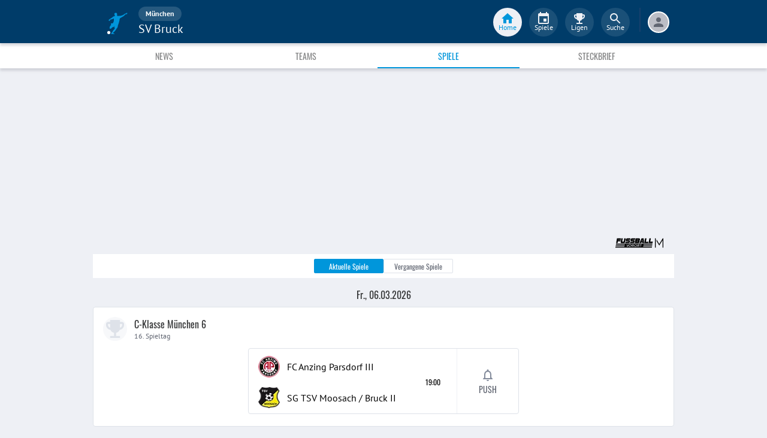

--- FILE ---
content_type: text/html; charset=utf-8
request_url: https://www.fupa.net/club/sv-bruck/matches
body_size: 19254
content:
<!DOCTYPE html> <html lang="de"> <head> <meta charset="utf-8"> <title data-rh="true">Spiele - SV Bruck - FuPa</title>  <meta data-rh="true" name="description" content="Vereinsspielplan ➤ Liveticker ➤ Spielberichte ➤ Ergebnisse ➤ Aufstellungen ➤ SV Bruck ➤ Bruck ➤  ➤ München"/><meta data-rh="true" name="robots" content="index, follow"/> <meta data-rh="true"> <meta name="theme-color" content="#003C69"> <meta name="msapplication-TileImage" content="/icons/mstile-144x144.png"> <meta name="msapplication-TileColor" content="#003C69"> <meta name="viewport" content="width=device-width,initial-scale=1,viewport-fit=cover"> <meta name="mobile-web-app-capable" content="yes"> <meta name="apple-mobile-web-app-capable" content="yes"> <link rel="preconnect" href="https://api.fupa.net/"> <link rel="dns-prefetch" href="https://api.fupa.net/"> <link rel="preconnect" href="https://image.fupa.net/"> <link rel="dns-prefetch" href="https://image.fupa.net/"> <link rel="preconnect" href="https://static.fupa.net/"> <link rel="dns-prefetch" href="https://static.fupa.net/"> <link rel="preconnect" href="https://securepubads.g.doubleclick.net/"> <link rel="dns-prefetch" href="https://securepubads.g.doubleclick.net/"> <link rel="preconnect" href="https://d.delivery.consentmanager.net"> <link rel="dns-prefetch" href="https://d.delivery.consentmanager.net"> <link rel="preconnect" href="https://cdn.consentmanager.net"> <link rel="dns-prefetch" href="https://cdn.consentmanager.net"> <style>@font-face{font-family:Oswald;font-style:normal;font-weight:400;src:url('https://static.fupa.net/fonts/oswald-v40-latin-regular.woff2') format('woff2'),url('https://static.fupa.net/fonts/oswald-v40-latin-regular.woff') format('woff')}@font-face{font-family:Oswald;font-style:normal;font-weight:700;src:url('https://static.fupa.net/fonts/oswald-v40-latin-700.woff2') format('woff2'),url('https://static.fupa.net/fonts/oswald-v40-latin-700.woff') format('woff')}@font-face{font-family:'PT Sans';font-style:normal;font-weight:400;src:url('https://static.fupa.net/fonts/pt-sans-v12-latin-regular.woff2') format('woff2'),url('https://static.fupa.net/fonts/pt-sans-v12-latin-regular.woff') format('woff')}@font-face{font-family:'PT Sans';font-style:normal;font-weight:700;src:url('https://static.fupa.net/fonts/pt-sans-v12-latin-700.woff2') format('woff2'),url('https://static.fupa.net/fonts/pt-sans-v12-latin-700.woff') format('woff')}</style> <link rel="apple-touch-icon" sizes="180x180" href="/apple-touch-icon.png"> <link rel="icon" type="image/png" sizes="32x32" href="/icons/favicon-32x32.png"> <link rel="icon" type="image/png" sizes="194x194" href="/icons/favicon-194x194.png"> <link rel="icon" type="image/png" sizes="192x192" href="/icons/android-chrome-192x192.png"> <link rel="icon" type="image/png" sizes="16x16" href="/icons/favicon-16x16.png"> <link rel="manifest" href="/manifest.json" crossorigin="use-credentials"> <link rel="mask-icon" href="/icons/safari-pinned-tab.svg" color="#0096db"> <link rel="apple-touch-startup-image" media="(device-width: 375px) and (device-height: 812px) and (-webkit-device-pixel-ratio: 3)" href="/icons/launch-1242x2688.png"> <link rel="apple-touch-startup-image" media="(device-width: 414px) and (device-height: 896px) and (-webkit-device-pixel-ratio: 2)" href="/icons/launch-828x1792.png"> <link rel="apple-touch-startup-image" media="(device-width: 375px) and (device-height: 812px) and (-webkit-device-pixel-ratio: 3)" href="/icons/launch-1125x2436.png"> <link rel="apple-touch-startup-image" media="(device-width: 375px) and (device-height: 667px) and (-webkit-device-pixel-ratio: 2)" href="/icons/launch-750x1134.png"> <link rel="apple-touch-startup-image" media="(device-width: 414px) and (device-height: 736px) and (-webkit-device-pixel-ratio: 3)" href="/icons/launch-1242x2208.png"> <link rel="apple-touch-startup-image" media="(device-width: 320px) and (device-height: 568px) and (-webkit-device-pixel-ratio: 2)" href="/icons/launch-640x1136.png"> <link rel="apple-touch-startup-image" media="(device-width: 768px) and (device-height: 1024px) and (-webkit-device-pixel-ratio: 2)" href="/icons/launch-1536x2048.png"> <link rel="apple-touch-startup-image" media="(device-width: 834px) and (device-height: 1112px) and (-webkit-device-pixel-ratio: 2)" href="/icons/launch-1668x2224.png"> <link rel="apple-touch-startup-image" media="(device-width: 1024px) and (device-height: 1366px) and (-webkit-device-pixel-ratio: 2)" href="/icons/launch-2048x2732.png"> <script src="https://www.fupa.net/cmp/cmp_min.js" async="" fetchpriority="high" type="text/javascript"></script> <script src="/ads/qmax_min.js?v34" id="adScriptUrl" async="" fetchpriority="high" type="text/javascript"></script> <script> window.hydrationErrorQueue = [];
      const qmaxScript = document.getElementById('adScriptUrl');
      qmaxScript.onerror = function (error) {
        hydrationErrorQueue.push({error: new Error(`Error loading ad script: ${JSON.stringify(error)}`), extra: {errorLocation: 'index.html: initAdScript'}});
      }
      qmaxScript.onload = function () {
        window.performance.mark('FuPa:QmaxLoaded');
      }; </script> <script> // Early stub for native wrappers calling pullToRefresh before React mounts
      window.pullToRefresh = function () {
        window.hydrationErrorQueue.push({error: new Error(`Native wrapper calling pullToRefresh before React mounts`),
          extra: {errorLocation: 'template.html: pullToRefresh'}});
      }; </script> <script> <!--      QuarterMedia Ad Setup -->
      window.googletag = window.googletag || {};
      window.googletag.cmd = window.googletag.cmd || [];
      window.pbjs = window.pbjs || {};
      window.pbjs.que = window.pbjs.que || []; </script> <script> window._taboola = window._taboola || []; </script> <script type="application/ld+json"> {
        "@context": "https://schema.org",
        "@type": "Organization",
        "name": "FuPa",
        "url": "https://www.fupa.net",
        "logo": "https://www.fupa.net/fupa_logo_180x60.png",
        "sameAs": [
          "https://www.facebook.com/FuPaNet/",
          "https://www.instagram.com/fupanet/",
          "https://www.youtube.com/user/FuPa2006",
          "https://www.linkedin.com/company/fupa-gmbh"
        ]
      } </script> <style>html{font-size:16px;height:100%;-webkit-font-smoothing:antialiased;-moz-osx-font-smoothing:grayscale;box-sizing:border-box;-webkit-tap-highlight-color:transparent}*,:after,:before{box-sizing:inherit}:focus{outline:0}button::-moz-focus-inner{border:0}body{margin:0;padding-bottom:4.5rem;font-family:'PT Sans',sans-serif;background-color:#eef0f5;-ms-overflow-style:none}h1{margin:0;font-size:1.25rem;font-weight:400}input:invalid,textarea:invalid{box-shadow:none}#noscript-warning{font-family:'PT Sans',sans-serif;position:fixed;top:0;left:0;width:100%;z-index:6000000;text-align:center;font-size:.825rem;font-weight:700;color:#fff;background-color:#ef5350;padding:4px 16px;height:1.75rem}#no-browser-support{box-sizing:border-box;display:none;position:fixed;width:100%;z-index:20;top:7.125rem;box-shadow:none;font-family:'PT Sans',sans-serif;font-weight:400;font-size:.875rem;line-height:1.43;letter-spacing:.01071em;border-radius:4px;background-color:#fdeded;padding:6px 16px;color:#5f2120}#icon-container{color:#ef5350;padding:7px 0;padding-right:12px;display:flex;font-size:22px;opacity:.9}.icon-container-svg{user-select:none;width:1em;height:1em;display:inline-block;fill:currentColor;flex-shrink:0;font-size:inherit}#no-browser-support-message{display:flex;flex-direction:column;padding:8px 12px}#no-browser-support-title{margin:0;font-family:'PT Sans',sans-serif;font-size:1rem;line-height:1.5;letter-spacing:.00938em;margin-bottom:.35em;font-weight:500;margin-top:-2px}#no-browser-support-action{display:flex;align-items:flex-start;padding:4px 0 0 16px;margin-left:auto}#no-browser-support-action button{display:inline-flex;align-items:center;justify-content:center;position:relative;box-sizing:border-box;-webkit-tap-highlight-color:transparent;background-color:transparent;outline:0;border:0;margin:0;cursor:pointer;user-select:none;vertical-align:middle;-moz-appearance:none;-webkit-appearance:none;text-decoration:none;text-align:center;-webkit-flex:0 0 auto;-ms-flex:0 0 auto;flex:0 0 auto;border-radius:50%;overflow:visible;transition:background-color 150ms cubic-bezier(.4, 0, .2, 1) 0s;color:inherit;padding:5px;font-size:1.125rem}#app-revision,#last-timestamp{display:none}#sentry-feedback{--z-index:6000000;--page-margin:5rem 1rem;--font-family:'PT Sans',sans-serif;--font-size:1rem}</style> <noscript id="noscript-css"><style>#fupa-appbar,body{margin-top:1.75rem}#fupa-tabbar{top:6.25rem}</style></noscript> <style data-emotion="mui-style vubbuv nkct5h 17vatac 1ddsckv we288c oqr85h 12qnib k008qs 1wgcc2u 1uh8lk2 6cmx9i">.mui-style-vubbuv{-webkit-user-select:none;-moz-user-select:none;-ms-user-select:none;user-select:none;width:1em;height:1em;display:inline-block;fill:currentColor;-webkit-flex-shrink:0;-ms-flex-negative:0;flex-shrink:0;-webkit-transition:fill 200ms cubic-bezier(0.4, 0, 0.2, 1) 0ms;transition:fill 200ms cubic-bezier(0.4, 0, 0.2, 1) 0ms;font-size:1.5rem;}.mui-style-nkct5h{position:relative;display:-webkit-inline-box;display:-webkit-inline-flex;display:-ms-inline-flexbox;display:inline-flex;vertical-align:middle;-webkit-flex-shrink:0;-ms-flex-negative:0;flex-shrink:0;}.mui-style-nkct5h .MuiBadge-badge{right:-10px;border:1px solid #F7F8FA;padding:0 4px;}.mui-style-17vatac{display:-webkit-box;display:-webkit-flex;display:-ms-flexbox;display:flex;-webkit-flex-direction:row;-ms-flex-direction:row;flex-direction:row;-webkit-box-flex-wrap:wrap;-webkit-flex-wrap:wrap;-ms-flex-wrap:wrap;flex-wrap:wrap;-webkit-box-pack:center;-ms-flex-pack:center;-webkit-justify-content:center;justify-content:center;-webkit-align-content:center;-ms-flex-line-pack:center;align-content:center;-webkit-align-items:center;-webkit-box-align:center;-ms-flex-align:center;align-items:center;position:absolute;box-sizing:border-box;font-family:"PT Sans",sans-serif;font-weight:500;font-size:0.75rem;min-width:20px;line-height:1;padding:0 6px;height:20px;border-radius:10px;z-index:1;-webkit-transition:-webkit-transform 225ms cubic-bezier(0.4, 0, 0.2, 1) 0ms;transition:transform 225ms cubic-bezier(0.4, 0, 0.2, 1) 0ms;background-color:#0096DB;color:#fff;top:0;right:0;-webkit-transform:scale(1) translate(50%, -50%);-moz-transform:scale(1) translate(50%, -50%);-ms-transform:scale(1) translate(50%, -50%);transform:scale(1) translate(50%, -50%);transform-origin:100% 0%;-webkit-transition:-webkit-transform 195ms cubic-bezier(0.4, 0, 0.2, 1) 0ms;transition:transform 195ms cubic-bezier(0.4, 0, 0.2, 1) 0ms;}.mui-style-17vatac.MuiBadge-invisible{-webkit-transform:scale(0) translate(50%, -50%);-moz-transform:scale(0) translate(50%, -50%);-ms-transform:scale(0) translate(50%, -50%);transform:scale(0) translate(50%, -50%);}.mui-style-1ddsckv{background-color:#fff;color:rgba(0, 0, 0, 0.87);-webkit-transition:box-shadow 300ms cubic-bezier(0.4, 0, 0.2, 1) 0ms;transition:box-shadow 300ms cubic-bezier(0.4, 0, 0.2, 1) 0ms;box-shadow:0px 2px 4px -1px rgba(0,0,0,0.2),0px 4px 5px 0px rgba(0,0,0,0.14),0px 1px 10px 0px rgba(0,0,0,0.12);display:-webkit-box;display:-webkit-flex;display:-ms-flexbox;display:flex;-webkit-flex-direction:column;-ms-flex-direction:column;flex-direction:column;width:100%;box-sizing:border-box;-webkit-flex-shrink:0;-ms-flex-negative:0;flex-shrink:0;position:fixed;z-index:1100;top:0;left:auto;right:0;background-color:#003C69;color:#fff;background-color:#FFFFFF;top:calc(4.5rem + env(safe-area-inset-top));-webkit-transform:none;-moz-transform:none;-ms-transform:none;transform:none;-webkit-transition:-webkit-transform 0.3s;transition:transform 0.3s;z-index:5999998;box-shadow:0 0.25rem 0.25rem 0 rgba(188, 190, 198, 0.6);}@media print{.mui-style-1ddsckv{position:absolute;}}@media (min-width:970px){.mui-style-1ddsckv{display:'flex';-webkit-alignItems:'center';-ms-flex-item-alignItems:'center';alignItems:'center';top:4.5rem;-webkit-transform:none;-moz-transform:none;-ms-transform:none;transform:none;overflow-x:visible;}}.mui-style-we288c{overflow:hidden;min-height:48px;-webkit-overflow-scrolling:touch;display:-webkit-box;display:-webkit-flex;display:-ms-flexbox;display:flex;max-width:970px;min-height:2.625rem;width:100%;}@media (max-width:599.95px){.mui-style-we288c .MuiTabs-scrollButtons{display:none;}}.mui-style-oqr85h{overflow-x:auto;overflow-y:hidden;scrollbar-width:none;}.mui-style-oqr85h::-webkit-scrollbar{display:none;}.mui-style-12qnib{position:relative;display:inline-block;-webkit-flex:1 1 auto;-ms-flex:1 1 auto;flex:1 1 auto;white-space:nowrap;scrollbar-width:none;overflow-x:auto;overflow-y:hidden;}.mui-style-12qnib::-webkit-scrollbar{display:none;}.mui-style-k008qs{display:-webkit-box;display:-webkit-flex;display:-ms-flexbox;display:flex;}.mui-style-1wgcc2u{display:-webkit-inline-box;display:-webkit-inline-flex;display:-ms-inline-flexbox;display:inline-flex;-webkit-align-items:center;-webkit-box-align:center;-ms-flex-align:center;align-items:center;-webkit-box-pack:center;-ms-flex-pack:center;-webkit-justify-content:center;justify-content:center;position:relative;box-sizing:border-box;-webkit-tap-highlight-color:transparent;background-color:transparent;outline:0;border:0;margin:0;border-radius:0;padding:0;cursor:pointer;-webkit-user-select:none;-moz-user-select:none;-ms-user-select:none;user-select:none;vertical-align:middle;-moz-appearance:none;-webkit-appearance:none;-webkit-text-decoration:none;text-decoration:none;color:inherit;font-family:"Oswald","Arial Narrow","Avenir Next Condensed","MS UI Gothic",sans‑serif;font-weight:400;font-size:0.75rem;line-height:1.25;text-transform:uppercase;max-width:360px;min-width:90px;position:relative;min-height:48px;-webkit-flex-shrink:0;-ms-flex-negative:0;flex-shrink:0;padding:12px 16px;overflow:hidden;white-space:normal;text-align:center;-webkit-flex-direction:column;-ms-flex-direction:column;flex-direction:column;color:inherit;opacity:0.6;color:#343536;font-size:0.875rem;-webkit-box-flex:1;-webkit-flex-grow:1;-ms-flex-positive:1;flex-grow:1;max-width:50vw;min-width:72px;min-height:2.625rem;}.mui-style-1wgcc2u::-moz-focus-inner{border-style:none;}.mui-style-1wgcc2u.Mui-disabled{pointer-events:none;cursor:default;}@media print{.mui-style-1wgcc2u{-webkit-print-color-adjust:exact;color-adjust:exact;}}.mui-style-1wgcc2u.Mui-selected{opacity:1;}.mui-style-1wgcc2u.Mui-disabled{opacity:0.38;}.mui-style-1wgcc2u '&:focus, &:hover, &.active':{background-color:#EEF0F5;}.mui-style-1wgcc2u.Mui-selected{color:#0096DB;}@media (min-width:970px){.mui-style-1wgcc2u{max-width:485px;}}.mui-style-1uh8lk2{display:-webkit-inline-box;display:-webkit-inline-flex;display:-ms-inline-flexbox;display:inline-flex;-webkit-align-items:center;-webkit-box-align:center;-ms-flex-align:center;align-items:center;-webkit-box-pack:center;-ms-flex-pack:center;-webkit-justify-content:center;justify-content:center;position:relative;box-sizing:border-box;-webkit-tap-highlight-color:transparent;background-color:transparent;outline:0;border:0;margin:0;border-radius:0;padding:0;cursor:pointer;-webkit-user-select:none;-moz-user-select:none;-ms-user-select:none;user-select:none;vertical-align:middle;-moz-appearance:none;-webkit-appearance:none;-webkit-text-decoration:none;text-decoration:none;color:inherit;font-family:"Oswald","Arial Narrow","Avenir Next Condensed","MS UI Gothic",sans‑serif;font-weight:400;font-size:0.875rem;line-height:1.75;text-transform:uppercase;min-width:64px;padding:6px 8px;border-radius:4px;-webkit-transition:background-color 250ms cubic-bezier(0.4, 0, 0.2, 1) 0ms,box-shadow 250ms cubic-bezier(0.4, 0, 0.2, 1) 0ms,border-color 250ms cubic-bezier(0.4, 0, 0.2, 1) 0ms,color 250ms cubic-bezier(0.4, 0, 0.2, 1) 0ms;transition:background-color 250ms cubic-bezier(0.4, 0, 0.2, 1) 0ms,box-shadow 250ms cubic-bezier(0.4, 0, 0.2, 1) 0ms,border-color 250ms cubic-bezier(0.4, 0, 0.2, 1) 0ms,color 250ms cubic-bezier(0.4, 0, 0.2, 1) 0ms;color:#003C69;width:100%;height:100%;display:-webkit-box;display:-webkit-flex;display:-ms-flexbox;display:flex;-webkit-flex-direction:column;-ms-flex-direction:column;flex-direction:column;}.mui-style-1uh8lk2::-moz-focus-inner{border-style:none;}.mui-style-1uh8lk2.Mui-disabled{pointer-events:none;cursor:default;}@media print{.mui-style-1uh8lk2{-webkit-print-color-adjust:exact;color-adjust:exact;}}.mui-style-1uh8lk2:hover{-webkit-text-decoration:none;text-decoration:none;background-color:rgba(0, 60, 105, 0.04);}@media (hover: none){.mui-style-1uh8lk2:hover{background-color:transparent;}}.mui-style-1uh8lk2.Mui-disabled{color:rgba(0, 0, 0, 0.26);}.mui-style-6cmx9i{-webkit-user-select:none;-moz-user-select:none;-ms-user-select:none;user-select:none;width:1em;height:1em;display:inline-block;fill:currentColor;-webkit-flex-shrink:0;-ms-flex-negative:0;flex-shrink:0;-webkit-transition:fill 200ms cubic-bezier(0.4, 0, 0.2, 1) 0ms;transition:fill 200ms cubic-bezier(0.4, 0, 0.2, 1) 0ms;font-size:1.5rem;color:#848C9C;}</style> <style data-styled="true" data-styled-version="5.2.1">.ijGXeu{display:block;-webkit-text-decoration:none;text-decoration:none;color:inherit;cursor:pointer;}/*!sc*/
.ijGXeu:focus,.ijGXeu:hover{-webkit-text-decoration:none;text-decoration:none;background-color:transparent;}/*!sc*/
.ijGXeu:visited,.ijGXeu:link,.ijGXeu:active{-webkit-text-decoration:none;text-decoration:none;}/*!sc*/
data-styled.g1[id="sc-vaom57-0"]{content:"ijGXeu,"}/*!sc*/
.hudpXq{font-family:"PT Sans" ,sans-serif;font-size:0.75rem;font-weight:400;color:#616672;}/*!sc*/
.dfywWY{font-family:"PT Sans" ,sans-serif;font-size:1.25rem;font-weight:400;color:#FFFFFF;}/*!sc*/
.bLQQow{font-family:"Oswald","Arial Narrow","Avenir Next Condensed","MS UI Gothic",sans‑serif;font-size:0.75rem;font-weight:400;color:#616672;}/*!sc*/
.eWMpDr{font-family:"Oswald","Arial Narrow","Avenir Next Condensed","MS UI Gothic",sans‑serif;font-size:1rem;font-weight:400;color:#343536;}/*!sc*/
.eoxBBp{font-family:"PT Sans" ,sans-serif;font-size:1rem;font-weight:400;color:#000000;}/*!sc*/
.iyAqLs{font-family:"Oswald","Arial Narrow","Avenir Next Condensed","MS UI Gothic",sans‑serif;font-size:0.875rem;font-weight:400;color:#616672;}/*!sc*/
data-styled.g2[id="sc-lhxcmh-0"]{content:"hudpXq,dfywWY,bLQQow,eWMpDr,eoxBBp,iyAqLs,"}/*!sc*/
.jPBJAw{min-width:4.5rem;height:1.5rem;line-height:1rem;padding:0.2rem 1rem;background-color:#0096DB;border:1px solid #0096DB;border-radius:0.125rem;outline:none;-webkit-text-decoration:none;text-decoration:none;cursor:pointer;-webkit-user-select:none;-moz-user-select:none;-ms-user-select:none;user-select:none;-webkit-tap-highlight-color:transparent;text-align:center;box-sizing:border-box;}/*!sc*/
.RSFy{min-width:4.5rem;height:1.5rem;line-height:1rem;padding:0.2rem 1rem;background-color:#FFFFFF;border:1px solid #DEE2E9;border-radius:0.125rem;outline:none;-webkit-text-decoration:none;text-decoration:none;cursor:pointer;-webkit-user-select:none;-moz-user-select:none;-ms-user-select:none;user-select:none;-webkit-tap-highlight-color:transparent;text-align:center;box-sizing:border-box;}/*!sc*/
data-styled.g16[id="sc-bke3vm-0"]{content:"jPBJAw,RSFy,"}/*!sc*/
.ibdrRQ{display:-webkit-box;display:-webkit-flex;display:-ms-flexbox;display:flex;-webkit-box-pack:center;-webkit-justify-content:center;-ms-flex-pack:center;justify-content:center;text-transform:none;}/*!sc*/
data-styled.g17[id="sc-bke3vm-1"]{content:"ibdrRQ,"}/*!sc*/
.flatDZ.flatDZ.flatDZ{color:#FFFFFF;}/*!sc*/
.bEYlKL.bEYlKL.bEYlKL{color:#616672;}/*!sc*/
data-styled.g18[id="sc-bke3vm-2"]{content:"flatDZ,bEYlKL,"}/*!sc*/
.VlnLR{height:100%;display:-webkit-box;display:-webkit-flex;display:-ms-flexbox;display:flex;-webkit-box-pack:inherit;-webkit-justify-content:inherit;-ms-flex-pack:inherit;justify-content:inherit;-webkit-align-items:inherit;-webkit-box-align:inherit;-ms-flex-align:inherit;align-items:inherit;-webkit-align-content:inherit;-ms-flex-line-pack:inherit;align-content:inherit;-webkit-flex-direction:inherit;-ms-flex-direction:inherit;flex-direction:inherit;}/*!sc*/
data-styled.g24[id="sc-wadapo-0"]{content:"VlnLR,"}/*!sc*/
.liVqqd{height:40px;width:100%;}/*!sc*/
.liVqms{height:36px;width:100%;}/*!sc*/
data-styled.g25[id="sc-wadapo-1"]{content:"liVqqd,liVqms,"}/*!sc*/
.btBGpG{display:-webkit-box;display:-webkit-flex;display:-ms-flexbox;display:flex;height:inherit;width:inherit;}/*!sc*/
data-styled.g26[id="sc-wadapo-2"]{content:"btBGpG,"}/*!sc*/
.keQKme{display:-webkit-box;display:-webkit-flex;display:-ms-flexbox;display:flex;width:40px;height:40px;object-fit:contain;border-radius:50%;object-position:center;-webkit-animation:none;animation:none;}/*!sc*/
@-webkit-keyframes skeleton-loading{0%{background-color:#DEE2E9;}50%{background-color:#EEF0F5;}100%{background-color:#DEE2E9;}}/*!sc*/
@keyframes skeleton-loading{0%{background-color:#DEE2E9;}50%{background-color:#EEF0F5;}100%{background-color:#DEE2E9;}}/*!sc*/
.gdQYvG{display:-webkit-box;display:-webkit-flex;display:-ms-flexbox;display:flex;width:36px;height:36px;object-fit:contain;border-radius:0;object-position:center;-webkit-animation:none;animation:none;}/*!sc*/
@-webkit-keyframes skeleton-loading{0%{background-color:#DEE2E9;}50%{background-color:#EEF0F5;}100%{background-color:#DEE2E9;}}/*!sc*/
@keyframes skeleton-loading{0%{background-color:#DEE2E9;}50%{background-color:#EEF0F5;}100%{background-color:#DEE2E9;}}/*!sc*/
data-styled.g27[id="sc-wadapo-3"]{content:"keQKme,gdQYvG,"}/*!sc*/
.hkBkA-D{padding:0 0.75rem 0 1rem;min-width:3.25rem;width:1.5rem;}/*!sc*/
data-styled.g45[id="sc-1hs0mwv-0"]{content:"hkBkA-D,"}/*!sc*/
.gtfIyh{display:-webkit-box;display:-webkit-flex;display:-ms-flexbox;display:flex;-webkit-flex:1 20%;-ms-flex:1 20%;flex:1 20%;height:2.75rem;-webkit-align-items:center;-webkit-box-align:center;-ms-flex-align:center;align-items:center;-webkit-flex-direction:column;-ms-flex-direction:column;flex-direction:column;color:#616672;cursor:pointer;-webkit-tap-highlight-color:rgba(180,180,180,0.1);color:#0096DB;}/*!sc*/
.gtfIyh .sc-1yv9b97-1{background-color:#003C69;}/*!sc*/
@media only screen and (min-width:970px){.gtfIyh{color:initial;-webkit-box-pack:center;-webkit-justify-content:center;-ms-flex-pack:center;justify-content:center;height:3rem;-webkit-tap-highlight-color:rgba(0,0,0,0);margin:0 0.375rem;}.gtfIyh .sc-1yv9b97-1{background-color:#EEF0F5;}.gtfIyh .sc-1yv9b97-2{color:#0096DB;}}/*!sc*/
.pauFv{display:-webkit-box;display:-webkit-flex;display:-ms-flexbox;display:flex;-webkit-flex:1 20%;-ms-flex:1 20%;flex:1 20%;height:2.75rem;-webkit-align-items:center;-webkit-box-align:center;-ms-flex-align:center;align-items:center;-webkit-flex-direction:column;-ms-flex-direction:column;flex-direction:column;color:#616672;cursor:pointer;-webkit-tap-highlight-color:rgba(180,180,180,0.1);}/*!sc*/
.pauFv:hover,.pauFv:focus{background-color:#EEF0F5;}/*!sc*/
.pauFv:hover .sc-1yv9b97-1,.pauFv:focus .sc-1yv9b97-1{background-color:#DEE2E9;}/*!sc*/
@media only screen and (min-width:970px){.pauFv{color:initial;-webkit-box-pack:center;-webkit-justify-content:center;-ms-flex-pack:center;justify-content:center;height:3rem;-webkit-tap-highlight-color:rgba(0,0,0,0);margin:0 0.375rem;}.pauFv:hover,.pauFv:focus{background-color:transparent;}.pauFv:hover .sc-1yv9b97-1,.pauFv:focus .sc-1yv9b97-1{background-color:#0089C8;}.pauFv:hover .sc-1yv9b97-2,.pauFv:focus .sc-1yv9b97-2{display:-webkit-box;display:-webkit-flex;display:-ms-flexbox;display:flex;}}/*!sc*/
data-styled.g47[id="sc-1yv9b97-0"]{content:"gtfIyh,pauFv,"}/*!sc*/
.jIdFul{display:-webkit-box;display:-webkit-flex;display:-ms-flexbox;display:flex;border-radius:100%;width:1.75rem;height:1.75rem;background-color:#EEF0F5;-webkit-box-pack:center;-webkit-justify-content:center;-ms-flex-pack:center;justify-content:center;-webkit-align-items:center;-webkit-box-align:center;-ms-flex-align:center;align-items:center;}/*!sc*/
@media only screen and (min-width:970px){.jIdFul{width:3rem;height:3rem;background-color:rgba(256,256,256,0.1);}}/*!sc*/
data-styled.g48[id="sc-1yv9b97-1"]{content:"jIdFul,"}/*!sc*/
.dpVWnK{font-family:"PT Sans" ,sans-serif;font-size:0.75rem;}/*!sc*/
@media only screen and (min-width:970px){.dpVWnK{color:#FFFFFF;-webkit-align-items:center;-webkit-box-align:center;-ms-flex-align:center;align-items:center;-webkit-box-pack:center;-webkit-justify-content:center;-ms-flex-pack:center;justify-content:center;position:absolute;padding-top:1rem;}}/*!sc*/
data-styled.g49[id="sc-1yv9b97-2"]{content:"dpVWnK,"}/*!sc*/
.bCPSuQ{fill:currentColor;width:1em;height:1em;display:inline-block;font-size:1.5rem;-webkit-flex-shrink:0;-ms-flex-negative:0;flex-shrink:0;}/*!sc*/
data-styled.g50[id="sc-ovejez-0"]{content:"bCPSuQ,"}/*!sc*/
.jCjINo.jCjINo.jCjINo{color:#0096DB;font-size:20;padding-left:0.125rem;}/*!sc*/
@media only screen and (min-width:970px){.jCjINo.jCjINo.jCjINo{display:none;}}/*!sc*/
.jCjINo.jCjINo.jCjINo path:last-child{fill:#FFFFFF;}/*!sc*/
data-styled.g51[id="sc-1446as1-0"]{content:"jCjINo,"}/*!sc*/
.kqOvHg.kqOvHg.kqOvHg{color:#0096DB;font-size:20;display:none;}/*!sc*/
@media only screen and (min-width:970px){.kqOvHg.kqOvHg.kqOvHg{display:-webkit-box;display:-webkit-flex;display:-ms-flexbox;display:flex;padding-bottom:0.75rem;}}/*!sc*/
data-styled.g52[id="sc-1446as1-1"]{content:"kqOvHg,"}/*!sc*/
.jzgjdx.jzgjdx.jzgjdx{color:#616672;font-size:20;}/*!sc*/
@media only screen and (min-width:970px){.jzgjdx.jzgjdx.jzgjdx{color:#EEF0F5;padding-bottom:0.75rem;}}/*!sc*/
data-styled.g53[id="sc-1f32ym3-0"]{content:"jzgjdx,"}/*!sc*/
.grMiMX.grMiMX.grMiMX{color:#616672;font-size:20;}/*!sc*/
@media only screen and (min-width:970px){.grMiMX.grMiMX.grMiMX{fill:#EEF0F5;padding-bottom:0.75rem;}}/*!sc*/
data-styled.g54[id="sc-53xwaa-0"]{content:"grMiMX,"}/*!sc*/
.ivdaNH.ivdaNH.ivdaNH{color:#616672;font-size:20;}/*!sc*/
@media only screen and (min-width:970px){.ivdaNH.ivdaNH.ivdaNH{fill:#EEF0F5;padding-bottom:0.75rem;}}/*!sc*/
data-styled.g55[id="sc-1lzcihh-0"]{content:"ivdaNH,"}/*!sc*/
.kZyXMs{-webkit-transform:translate3d(0,0,0);-ms-transform:translate3d(0,0,0);transform:translate3d(0,0,0);-webkit-transform:translate3d(0,0,0);position:fixed;z-index:5999998;display:-webkit-box;display:-webkit-flex;display:-ms-flexbox;display:flex;-webkit-box-pack:center;-webkit-justify-content:center;-ms-flex-pack:center;justify-content:center;min-height:4rem;overflow:hidden;bottom:0;width:100vw;background-color:#F7F8FA;box-shadow:0 -1px 3px 0 #BCBEC6;padding:0.625rem 0;padding-bottom:calc(0.625rem + env(safe-area-inset-bottom));}/*!sc*/
@media only screen and (min-width:970px){.kZyXMs{all:initial;display:-webkit-box;display:-webkit-flex;display:-ms-flexbox;display:flex;-webkit-box-pack:center;-webkit-justify-content:center;-ms-flex-pack:center;justify-content:center;}}/*!sc*/
data-styled.g56[id="sc-150le52-0"]{content:"kZyXMs,"}/*!sc*/
.gcghhR{display:-webkit-box;display:-webkit-flex;display:-ms-flexbox;display:flex;-webkit-flex:1;-ms-flex:1;flex:1;max-width:970px;}/*!sc*/
data-styled.g57[id="sc-150le52-1"]{content:"gcghhR,"}/*!sc*/
.cVpOwr{display:none;}/*!sc*/
@media only screen and (min-width:970px){.cVpOwr{display:block;box-sizing:border-box;height:2.5rem;border:1px solid #17416D;margin-left:0.625rem;}}/*!sc*/
data-styled.g58[id="sc-150le52-2"]{content:"cVpOwr,"}/*!sc*/
.dVascU{display:none;-webkit-text-decoration:none;text-decoration:none;}/*!sc*/
@media only screen and (min-width:970px){.dVascU{display:-webkit-box;display:-webkit-flex;display:-ms-flexbox;display:flex;margin-right:1rem;margin-left:1.5rem;padding-bottom:0.25rem;}}/*!sc*/
data-styled.g59[id="sc-2cs4j9-0"]{content:"dVascU,"}/*!sc*/
.cwxpxB path:last-child{fill:#FFFFFF;}/*!sc*/
data-styled.g60[id="sc-2cs4j9-1"]{content:"cwxpxB,"}/*!sc*/
.ewNCrW{box-sizing:content-box;display:-webkit-box;display:-webkit-flex;display:-ms-flexbox;display:flex;overflow:hidden;-webkit-box-pack:center;-webkit-justify-content:center;-ms-flex-pack:center;justify-content:center;-webkit-align-items:center;-webkit-box-align:center;-ms-flex-align:center;align-items:center;width:2rem;height:2rem;border-radius:50%;border:2px solid #FFFFFF;background-color:#BCBEC6;}/*!sc*/
@media only screen and (min-width:970px){.ewNCrW{border:2px solid #FFFFFF;}}/*!sc*/
data-styled.g61[id="sc-wrclm5-0"]{content:"ewNCrW,"}/*!sc*/
.bjXmjm{width:100%;height:100%;background:#DEE2E9;background:linear-gradient(110deg,#F7F8FA 15%,#DEE2E9 50%,#F7F8FA 85%);border-radius:50%;background-size:200% 100%;-webkit-animation:1.5s shine linear infinite;animation:1.5s shine linear infinite;}/*!sc*/
@-webkit-keyframes shine{to{background-position-x:-200%;}}/*!sc*/
@keyframes shine{to{background-position-x:-200%;}}/*!sc*/
data-styled.g62[id="sc-wrclm5-1"]{content:"bjXmjm,"}/*!sc*/
.hBRxpk{margin-left:0.75rem;cursor:pointer;}/*!sc*/
data-styled.g64[id="sc-siz05p-0"]{content:"hBRxpk,"}/*!sc*/
.hLrSOM{display:-webkit-box;display:-webkit-flex;display:-ms-flexbox;display:flex;width:100%;max-width:970px;margin:auto;}/*!sc*/
data-styled.g65[id="sc-1jdtagw-0"]{content:"hLrSOM,"}/*!sc*/
.hOElpf{display:none;}/*!sc*/
@media only screen and (min-width:970px){.hOElpf{display:-webkit-box;display:-webkit-flex;display:-ms-flexbox;display:flex;}}/*!sc*/
data-styled.g67[id="sc-irvo0a-1"]{content:"hOElpf,"}/*!sc*/
@media only screen and (min-width:970px){.gkGAwT{display:none;}}/*!sc*/
data-styled.g68[id="sc-irvo0a-2"]{content:"gkGAwT,"}/*!sc*/
.kPUBFd{z-index:5999999;position:fixed;top:0;padding-top:env(safe-area-inset-top);-webkit-transform:none;-ms-transform:none;transform:none;display:-webkit-box;display:-webkit-flex;display:-ms-flexbox;display:flex;height:calc(4.5rem + env(safe-area-inset-top));background-color:#003C69;width:100vw;box-sizing:border-box;box-shadow:0 0.25rem 0.25rem 0 rgba(188,190,198,0.6);-webkit-transition:transform 0.3s;-moz-transition:transform 0.3s;-o-transition:transform 0.3s;-webkit-transition:-webkit-transform 0.3s;-webkit-transition:transform 0.3s;transition:transform 0.3s;}/*!sc*/
@media only screen and (min-width:970px){.kPUBFd{-webkit-transform:none;-ms-transform:none;transform:none;}}/*!sc*/
data-styled.g69[id="sc-irvo0a-3"]{content:"kPUBFd,"}/*!sc*/
.iYPcfa.iYPcfa.iYPcfa{display:-webkit-box;display:-webkit-flex;display:-ms-flexbox;display:flex;height:1.5rem;border-radius:1rem;background-color:rgba(256,256,256,0.15);-webkit-align-items:center;-webkit-box-align:center;-ms-flex-align:center;align-items:center;padding:0 0.75rem;}/*!sc*/
.iYPcfa.iYPcfa.iYPcfa:focus{background-color:#17416D;}/*!sc*/
data-styled.g70[id="sc-irvo0a-4"]{content:"iYPcfa,"}/*!sc*/
.jqLSOv{z-index:3;display:-webkit-box;display:-webkit-flex;display:-ms-flexbox;display:flex;-webkit-flex:1 100%;-ms-flex:1 100%;flex:1 100%;max-width:1020px;-webkit-align-items:flex-end;-webkit-box-align:flex-end;-ms-flex-align:flex-end;align-items:flex-end;width:100%;}/*!sc*/
data-styled.g73[id="sc-irvo0a-7"]{content:"jqLSOv,"}/*!sc*/
.cFtosG{display:-webkit-box;display:-webkit-flex;display:-ms-flexbox;display:flex;min-height:3rem;-webkit-box-pack:end;-webkit-justify-content:flex-end;-ms-flex-pack:end;justify-content:flex-end;-webkit-flex:1 56%;-ms-flex:1 56%;flex:1 56%;max-width:56%;-webkit-flex-direction:column;-ms-flex-direction:column;flex-direction:column;white-space:nowrap;}/*!sc*/
data-styled.g74[id="sc-irvo0a-8"]{content:"cFtosG,"}/*!sc*/
.izFBCj{overflow:hidden;text-overflow:ellipsis;margin:0;font-size:1.25rem;height:1.625rem;}/*!sc*/
data-styled.g75[id="sc-irvo0a-9"]{content:"izFBCj,"}/*!sc*/
.ceaQxQ{display:-webkit-box;display:-webkit-flex;display:-ms-flexbox;display:flex;-webkit-flex-direction:row;-ms-flex-direction:row;flex-direction:row;height:1.5rem;}/*!sc*/
data-styled.g77[id="sc-irvo0a-11"]{content:"ceaQxQ,"}/*!sc*/
.hodBiJ.hodBiJ.hodBiJ{line-height:1.5rem;display:-webkit-box;display:-webkit-flex;display:-ms-flexbox;display:flex;-webkit-align-items:center;-webkit-box-align:center;-ms-flex-align:center;align-items:center;color:#FFFFFF;font-weight:700;margin:0;overflow:hidden;text-overflow:ellipsis;}/*!sc*/
data-styled.g78[id="sc-irvo0a-12"]{content:"hodBiJ,"}/*!sc*/
.bpvWBQ{display:-webkit-box;display:-webkit-flex;display:-ms-flexbox;display:flex;-webkit-flex:1 22%;-ms-flex:1 22%;flex:1 22%;padding-right:0.5rem;-webkit-box-pack:end;-webkit-justify-content:flex-end;-ms-flex-pack:end;justify-content:flex-end;-webkit-align-items:center;-webkit-box-align:center;-ms-flex-align:center;align-items:center;}/*!sc*/
@media only screen and (min-width:970px){.bpvWBQ{-webkit-transform:translateX(0);-ms-transform:translateX(0);transform:translateX(0);}}/*!sc*/
data-styled.g79[id="sc-irvo0a-13"]{content:"bpvWBQ,"}/*!sc*/
.xFloT{display:-webkit-box;display:-webkit-flex;display:-ms-flexbox;display:flex;-webkit-align-items:baseline;-webkit-box-align:baseline;-ms-flex-align:baseline;align-items:baseline;}/*!sc*/
data-styled.g80[id="sc-irvo0a-14"]{content:"xFloT,"}/*!sc*/
.fVaUYr{display:-webkit-box;display:-webkit-flex;display:-ms-flexbox;display:flex;}/*!sc*/
@media only screen and (min-width:970px){.fVaUYr{display:-webkit-box;display:-webkit-flex;display:-ms-flexbox;display:flex;}}/*!sc*/
data-styled.g81[id="sc-1xcbu3-0"]{content:"fVaUYr,"}/*!sc*/
.gRgaLQ.gRgaLQ.gRgaLQ{display:none;}/*!sc*/
@media only screen and (min-width:970px){.gRgaLQ.gRgaLQ.gRgaLQ{display:-webkit-box;display:-webkit-flex;display:-ms-flexbox;display:flex;background-color:transparent;-webkit-box-pack:start;-webkit-justify-content:flex-start;-ms-flex-pack:start;justify-content:flex-start;-webkit-align-items:flex-start;-webkit-box-align:flex-start;-ms-flex-align:flex-start;align-items:flex-start;position:relative;padding:0;margin-top:calc(7.125rem + 1rem);margin-bottom:1rem;margin-left:0;overflow:hidden;max-height:250px;height:250px;}}/*!sc*/
data-styled.g82[id="sc-wdoh55-0"]{content:"gRgaLQ,"}/*!sc*/
.foYORe{display:-webkit-box;display:-webkit-flex;display:-ms-flexbox;display:flex;}/*!sc*/
data-styled.g83[id="sc-v2incs-0"]{content:"foYORe,"}/*!sc*/
.dDzVNW{margin-bottom:env(safe-area-inset-bottom);margin-left:env(safe-area-inset-left);margin-right:env(safe-area-inset-right);padding-top:0.5rem;padding-bottom:0;background-color:#EEF0F5;max-width:970px;}/*!sc*/
@media only screen and (min-width:970px){.dDzVNW{padding:0 3rem 1rem;padding:0;}}/*!sc*/
data-styled.g84[id="sc-v2incs-1"]{content:"dDzVNW,"}/*!sc*/
.fKAhHh{padding-top:calc(7.125rem + env(safe-area-inset-top));display:-webkit-box;display:-webkit-flex;display:-ms-flexbox;display:flex;-webkit-flex-direction:column;-ms-flex-direction:column;flex-direction:column;}/*!sc*/
@media only screen and (min-width:970px){.fKAhHh{margin-left:auto;margin-right:auto;width:100%;max-width:970px;padding-top:env(safe-area-inset-top);}}/*!sc*/
data-styled.g85[id="sc-v2incs-2"]{content:"fKAhHh,"}/*!sc*/
@media only screen and (min-width:970px){.YohHs{display:none;}}/*!sc*/
data-styled.g106[id="sc-1i5g2a-0"]{content:"YohHs,"}/*!sc*/
.hkEpYm{max-width:970px;width:100%;margin:0 auto;}/*!sc*/
data-styled.g137[id="sc-p1pfan-0"]{content:"hkEpYm,"}/*!sc*/
.doUxds{-webkit-align-self:center;-ms-flex-item-align:center;align-self:center;-webkit-flex-direction:column;-ms-flex-direction:column;flex-direction:column;-webkit-box-pack:center;-webkit-justify-content:center;-ms-flex-pack:center;justify-content:center;-webkit-align-items:center;-webkit-box-align:center;-ms-flex-align:center;align-items:center;width:3.5rem;height:1.875rem;}/*!sc*/
data-styled.g193[id="sc-4yququ-0"]{content:"doUxds,"}/*!sc*/
.kcMXtZ.kcMXtZ.kcMXtZ{line-height:1.4;color:#000000;}/*!sc*/
data-styled.g194[id="sc-4yququ-1"]{content:"kcMXtZ,"}/*!sc*/
.boxSXP{display:-webkit-box;display:-webkit-flex;display:-ms-flexbox;display:flex;-webkit-flex-direction:column;-ms-flex-direction:column;flex-direction:column;-webkit-box-pack:center;-webkit-justify-content:center;-ms-flex-pack:center;justify-content:center;-webkit-flex:0 0 103px;-ms-flex:0 0 103px;flex:0 0 103px;padding:0.75rem 0.5rem 0.5rem 0.5rem;border-left:1px solid #EEF0F5;}/*!sc*/
data-styled.g212[id="sc-3kn3ol-8"]{content:"boxSXP,"}/*!sc*/
.bUQmYw{display:-webkit-box;display:-webkit-flex;display:-ms-flexbox;display:flex;-webkit-flex-direction:column;-ms-flex-direction:column;flex-direction:column;-webkit-box-pack:justify;-webkit-justify-content:space-between;-ms-flex-pack:justify;justify-content:space-between;max-width:452px;min-width:300px;width:100%;-webkit-flex-basis:100%;-ms-flex-preferred-size:100%;flex-basis:100%;margin:auto;}/*!sc*/
@media only screen and (min-width:640px) and (max-width:970px){.bUQmYw{min-width:360px;}}/*!sc*/
@media only screen and (min-width:970px){}/*!sc*/
data-styled.g215[id="sc-1cfloyl-0"]{content:"bUQmYw,"}/*!sc*/
.iDRFRK{display:-webkit-box;display:-webkit-flex;display:-ms-flexbox;display:flex;height:110px;border-radius:4px;border:1px solid #DEE2E9;width:100%;}/*!sc*/
data-styled.g216[id="sc-1cfloyl-1"]{content:"iDRFRK,"}/*!sc*/
.jlmPth{display:-webkit-box;display:-webkit-flex;display:-ms-flexbox;display:flex;-webkit-flex:1;-ms-flex:1;flex:1;overflow:hidden;-webkit-flex-direction:column;-ms-flex-direction:column;flex-direction:column;-webkit-box-pack:justify;-webkit-justify-content:space-between;-ms-flex-pack:justify;justify-content:space-between;}/*!sc*/
data-styled.g217[id="sc-1cfloyl-2"]{content:"jlmPth,"}/*!sc*/
.jpeeBw{display:-webkit-box;display:-webkit-flex;display:-ms-flexbox;display:flex;-webkit-box-pack:justify;-webkit-justify-content:space-between;-ms-flex-pack:justify;justify-content:space-between;height:100%;padding:0.75rem 0.75rem 0.5rem 1rem;}/*!sc*/
data-styled.g218[id="sc-1cfloyl-3"]{content:"jpeeBw,"}/*!sc*/
.eQbPZj{-webkit-flex:1;-ms-flex:1;flex:1;overflow:hidden;display:-webkit-box;display:-webkit-flex;display:-ms-flexbox;display:flex;-webkit-flex-direction:column;-ms-flex-direction:column;flex-direction:column;-webkit-box-pack:justify;-webkit-justify-content:space-between;-ms-flex-pack:justify;justify-content:space-between;}/*!sc*/
data-styled.g219[id="sc-1cfloyl-4"]{content:"eQbPZj,"}/*!sc*/
.eTTfhy{display:-webkit-box;display:-webkit-flex;display:-ms-flexbox;display:flex;-webkit-align-items:center;-webkit-box-align:center;-ms-flex-align:center;align-items:center;}/*!sc*/
data-styled.g220[id="sc-1cfloyl-5"]{content:"eTTfhy,"}/*!sc*/
.fBooIV{width:2.25rem;height:2.25rem;}/*!sc*/
data-styled.g221[id="sc-1cfloyl-6"]{content:"fBooIV,"}/*!sc*/
.fFfDRk{display:-webkit-box;display:-webkit-flex;display:-ms-flexbox;display:flex;margin-left:0.75rem;-webkit-flex:1;-ms-flex:1;flex:1;min-width:0;}/*!sc*/
data-styled.g222[id="sc-1cfloyl-7"]{content:"fFfDRk,"}/*!sc*/
.jTBwkr{display:block;text-overflow:ellipsis;white-space:nowrap;overflow:hidden;}/*!sc*/
data-styled.g223[id="sc-1cfloyl-8"]{content:"jTBwkr,"}/*!sc*/
.jXsLsG{display:none;}/*!sc*/
@media only screen and (min-width:450px){.jXsLsG{display:block;}}/*!sc*/
data-styled.g224[id="sc-1cfloyl-9"]{content:"jXsLsG,"}/*!sc*/
@media only screen and (min-width:450px){.fTZomW{display:none;}}/*!sc*/
data-styled.g225[id="sc-1cfloyl-10"]{content:"fTZomW,"}/*!sc*/
.bpoQqy{display:-webkit-box;display:-webkit-flex;display:-ms-flexbox;display:flex;-webkit-flex-direction:column;-ms-flex-direction:column;flex-direction:column;background-color:#FFFFFF;padding-bottom:1rem;margin-bottom:0.5rem;}/*!sc*/
@media only screen and (min-width:970px){.bpoQqy{border-radius:0.25rem;border:1px solid #DEE2E9;}}/*!sc*/
data-styled.g228[id="sc-16coqh3-0"]{content:"bpoQqy,"}/*!sc*/
.gCUfV{display:-webkit-box;display:-webkit-flex;display:-ms-flexbox;display:flex;padding:1rem 1rem 0.5rem;}/*!sc*/
data-styled.g229[id="sc-16coqh3-1"]{content:"gCUfV,"}/*!sc*/
.ekfPJe{margin-right:0.75rem;width:2.5rem;height:2.5rem;}/*!sc*/
data-styled.g230[id="sc-16coqh3-2"]{content:"ekfPJe,"}/*!sc*/
.iKuCrD{display:-webkit-box;display:-webkit-flex;display:-ms-flexbox;display:flex;-webkit-flex-direction:column;-ms-flex-direction:column;flex-direction:column;height:2.5rem;-webkit-box-pack:center;-webkit-justify-content:center;-ms-flex-pack:center;justify-content:center;}/*!sc*/
data-styled.g231[id="sc-16coqh3-3"]{content:"iKuCrD,"}/*!sc*/
.gWcYfs{margin:0;line-height:1.5rem;}/*!sc*/
data-styled.g232[id="sc-16coqh3-4"]{content:"gWcYfs,"}/*!sc*/
.gWboV{line-height:1rem;}/*!sc*/
data-styled.g233[id="sc-16coqh3-5"]{content:"gWboV,"}/*!sc*/
.htZSab{display:-webkit-box;display:-webkit-flex;display:-ms-flexbox;display:flex;-webkit-flex-direction:column;-ms-flex-direction:column;flex-direction:column;-webkit-align-items:center;-webkit-box-align:center;-ms-flex-align:center;align-items:center;gap:0.5rem;}/*!sc*/
@media only screen and (min-width:970px){.htZSab{-webkit-flex-direction:row;-ms-flex-direction:row;flex-direction:row;-webkit-flex-wrap:wrap;-ms-flex-wrap:wrap;flex-wrap:wrap;-webkit-box-pack:center;-webkit-justify-content:center;-ms-flex-pack:center;justify-content:center;gap:1rem;}}/*!sc*/
.htZSab .sc-1k5st9s-0{-webkit-flex:100%;-ms-flex:100%;flex:100%;}/*!sc*/
data-styled.g234[id="sc-17lzf28-0"]{content:"htZSab,"}/*!sc*/
.ekFEbs{padding:0.25rem 0.25rem;}/*!sc*/
@media only screen and (min-width:970px){.ekFEbs{padding:0.25rem 1rem;}}/*!sc*/
data-styled.g236[id="sc-17lzf28-2"]{content:"ekFEbs,"}/*!sc*/
.jxQhEu{padding:0.5rem 0.875rem;background-color:#FFFFFF;margin-bottom:0.5rem;}/*!sc*/
data-styled.g405[id="sc-1evyl4l-0"]{content:"jxQhEu,"}/*!sc*/
.hXeqiD.hXeqiD.hXeqiD{width:100%;max-width:7.25rem;min-width:3rem;padding:0.2rem 0.5rem;}/*!sc*/
.hXeqiD.hXeqiD.hXeqiD:focus{background-color:#0089C8;border-color:#0089C8;}/*!sc*/
.hXeqiD.hXeqiD.hXeqiD:focus span{color:#FFFFFF;}/*!sc*/
@media only screen and (max-width:360px){.hXeqiD.hXeqiD.hXeqiD{padding-left:0.5rem;padding-right:0.5rem;}}/*!sc*/
data-styled.g406[id="sc-1evyl4l-1"]{content:"hXeqiD,"}/*!sc*/
.kFxVcL{position:relative;top:0;display:-webkit-box;display:-webkit-flex;display:-ms-flexbox;display:flex;-webkit-align-items:center;-webkit-box-align:center;-ms-flex-align:center;align-items:center;-webkit-box-pack:center;-webkit-justify-content:center;-ms-flex-pack:center;justify-content:center;padding:0.5rem;width:100%;background-color:#EEF0F5;-webkit-transition:top 0.3s;transition:top 0.3s;z-index:1;max-width:970px;}/*!sc*/
@media only screen and (min-width:970px){.kFxVcL{top:0;}}/*!sc*/
data-styled.g407[id="sc-gvkvvi-0"]{content:"kFxVcL,"}/*!sc*/
.eipNub.eipNub.eipNub{margin:0;line-height:1.5rem;}/*!sc*/
data-styled.g408[id="sc-gvkvvi-1"]{content:"eipNub,"}/*!sc*/
</style> <script> // Define dataLayer and the gtag function for GA4
      window.dataLayerGA4 = window.dataLayerGA4 || [];
      function gtag(){dataLayerGA4.push(arguments);}
      gtag('consent', 'default', {
        'ad_storage': 'denied',
        'ad_user_data': 'denied',
        'ad_personalization': 'denied',
        'analytics_storage': 'denied'
      }); </script> <script id="gtagConfigScript"> if("prod" !== 'local') {
        window.dataLayerGA4 = window.dataLayerGA4 || [];
        window['gtag_enable_tcf_support'] = true
        function gtag(){dataLayerGA4.push(arguments);}
        gtag('js', new Date());

        gtag('config', "G-ZPVDD92BY7", {
          'transport_url': "https://trace.fupa.net",
          'first_party_collection': true,
          'send_page_view': false,
        });
      } </script> <script> <!-- Google tag (gtag.js) -->
      if ("prod" !== 'local') {
        const gtagScript = document.createElement('script');
        gtagScript.async = true;
        gtagScript.src = "https://trace.fupa.net/gtag/js?id=G-ZPVDD92BY7&l=dataLayerGA4";
        const ref = document.getElementById('gtagConfigScript');
        ref.parentNode.append(gtagScript, ref);
      } </script>  <script defer="defer" src="/runtime.9ad44bd.js"></script><script defer="defer" src="/appVersion.2969d93.js"></script><script defer="defer" src="/react.chunk.b47a47c.js"></script><script defer="defer" src="/vendor.0ac55a5.js"></script><script defer="defer" src="/bundle.e6afe28.js"></script></head> <body> <span id="app-revision">2026-01-27T15:58:05.997Z</span> <span id="last-timestamp"></span> <noscript> <div id="noscript-warning">FuPa benötigt JavaScript, um richtig zu funktionieren.</div> </noscript> <div id="no-browser-support" role="alert"> <div id="icon-container"> <svg class="icon-container-svg" focusable="false" viewBox="0 0 24 24" aria-hidden="true" data-testid="ErrorOutlineIcon"> <path d="M11 15h2v2h-2zm0-8h2v6h-2zm.99-5C6.47 2 2 6.48 2 12s4.47 10 9.99 10C17.52 22 22 17.52 22 12S17.52 2 11.99 2zM12 20c-4.42 0-8-3.58-8-8s3.58-8 8-8 8 3.58 8 8-3.58 8-8 8z"></path> </svg> </div> <div id="no-browser-support-message"> <div id="no-browser-support-title"> Browser nicht unterstützt </div> <span> Du verwendest einen veralteten Browser, wodurch die Funktionalität von FuPa eingeschränkt ist und es zu unerwarteten Fehlern kommen kann. Damit du FuPa vollumfänglich nutzen kannst und wir dir eine bessere Nutzungserfahrung und mehr Sicherheit auf unserer Anwendung bieten können, nutze bitte einen aktuellen Browser. </span> </div> <div id="no-browser-support-action"> <button onclick="closeNoSupportMsg()" tabindex="0" type="button" aria-label="close"> <svg class="icon-container-svg" focusable="false" viewBox="0 0 24 24" aria-hidden="true" data-testid="CloseIcon"> <path d="M19 6.41 17.59 5 12 10.59 6.41 5 5 6.41 10.59 12 5 17.59 6.41 19 12 13.41 17.59 19 19 17.59 13.41 12z"></path> </svg> </button> </div> </div> <script> function supportsSpread() {
        try {
          var test = {};
          eval('var spread = {...test};');
        } catch (e) {
          document.getElementById('no-browser-support').setAttribute('style', 'display:flex;');
        }
      }
      function closeNoSupportMsg() {
        document.getElementById('no-browser-support').setAttribute('style', 'display:none;');
      }
      supportsSpread(); </script> <div id="root"><div id="app"><div id="fupa-appbar" class="sc-irvo0a-3 kPUBFd sc-1xcbu3-0 fVaUYr"><div class="sc-1jdtagw-0 hLrSOM"><div class="sc-irvo0a-7 jqLSOv"><a href="/" class="sc-2cs4j9-0 dVascU"><svg class="sc-ovejez-0 bCPSuQ sc-2cs4j9-1 cwxpxB" xmlns="http://www.w3.org/2000/svg" viewBox="0 0 24 24" style="color:#0096DB;font-size:36px"><path d="M22.3546247,0.404775579 C22.4747874,0.778916655 21.8138926,0.797360229 21.7265651,1.0318571 C22.0388483,1.07598994 22.3280771,0.925806549 22.5628135,1.01407223 C22.5844707,1.22353853 22.3916515,1.20838845 22.2407496,1.2472517 C22.1604082,1.26833007 21.6350458,1.3882133 21.5358418,1.48043117 C21.6797575,1.54695978 21.7999202,1.65103423 21.8984257,1.73139552 C21.9976297,1.8150503 22.153422,1.85193745 22.1834627,1.98235987 C21.8600015,2.09038652 21.6119914,1.83151778 21.4031039,1.71361065 C21.0747524,1.85259615 20.6199506,1.87169843 20.223833,1.94679012 C19.6649368,2.79124234 18.8119215,3.46772629 17.9791661,4.09876001 C17.7570049,4.26738697 16.650022,4.88681645 16.5186814,4.96256684 C16.3181774,5.07849788 15.9285611,5.31472962 15.8104943,5.37796473 C15.3794456,5.6098268 14.9840027,5.80083843 14.5403789,6.05377887 C14.4041479,6.13150536 13.9268726,6.67339834 13.8849554,6.74058565 C13.836052,6.81897084 13.5904338,8.67079031 13.4136829,9.44344433 C13.2557947,10.1377132 13.0441128,10.8892888 12.8624715,11.523616 C12.7933081,11.7660173 12.4125601,12.8522121 12.3678484,12.9760475 C12.3175478,13.1176678 11.8089522,14.1182317 11.8354998,14.2670977 C11.857157,14.3882983 11.7656378,15.1108912 11.7593502,15.1998156 C11.6126399,15.3295793 11.3848898,16.3426585 11.3220139,16.5448791 C11.220714,16.868959 11.130592,17.234537 10.904239,17.3695703 C10.8357742,17.4110684 10.5807779,17.5217298 10.523491,17.5671801 C10.4228897,17.6471022 10.3404525,17.7667659 10.2761794,17.9261711 C10.1231816,18.276599 9.30649455,19.5610622 9.21078358,19.7191499 C9.17934567,19.7560371 8.82584383,20.1104172 8.69729771,20.275092 C8.62743569,20.364675 7.81773483,21.3481128 7.67032596,21.4594329 C7.21203109,21.8032738 6.73068175,22.0911253 6.33805718,22.4817339 C6.41211092,22.6786849 6.52249292,22.849288 6.73836657,22.9118644 C6.81032446,22.9329428 7.41323372,23.1575591 7.57531361,23.2879816 C7.67870941,23.372295 8.0133485,23.6357747 7.99378713,23.7721254 C7.96793818,23.9466806 7.65565494,23.9499741 7.4230144,23.9335067 C6.987774,23.9038652 6.48406881,23.8162582 5.95800777,23.790569 C5.30130475,23.7589514 4.62853346,23.8794933 4.30297644,23.5396046 C4.29738747,23.2464835 4.60338314,22.8585098 4.68372446,22.8578511 C4.83602367,22.4613142 5.16297794,22.1681931 5.42565915,21.8355501 C5.68834036,21.5042245 5.92726848,21.1630183 6.12986835,20.7776794 C6.32967374,20.3956339 6.50782189,19.9846057 6.73836657,19.6295669 C6.97240435,19.2699172 7.36363168,19.0597922 7.63190185,18.7330774 C7.63190185,18.6909207 8.00496506,18.3615711 8.03151263,18.3207318 C8.14888083,17.8576664 8.41435651,17.5335864 8.39269929,16.9394398 C8.21315389,16.8617133 8.08181328,16.6641036 7.95536302,16.5277529 C7.85196723,16.4157741 7.8924872,15.7715664 7.99378713,15.595035 C8.1377029,15.343412 8.17193529,15.0483148 8.29768694,14.8052548 C8.16075737,14.8994488 7.64028529,15.4323363 7.57531361,15.5588066 C7.45305507,15.7952795 6.95843195,16.1931338 6.79495481,16.1503183 C6.60842321,16.1022333 6.41560402,16.1298987 6.14873109,16.1147486 C6.00411671,16.1937925 5.92866572,16.3387063 5.72955895,16.3657129 C5.45080948,16.6219469 5.21048412,16.8577612 4.96946014,17.1192647 C4.78292854,17.3201679 4.19189582,17.7792812 4.09408899,17.836588 C3.83979122,17.9847953 3.19286888,17.9762322 3.12370548,17.9617408 C2.82260016,17.8985057 2.5997403,17.606702 2.57319273,17.3162157 C2.56131619,17.1989673 2.69125955,16.3314606 2.78208018,16.0969637 C2.82679188,15.9797153 2.97559799,15.46593 3.02869313,15.343412 C3.29137434,14.7367501 3.67840995,14.369196 4.09408899,13.8909805 C4.18700548,13.7842713 4.3050723,13.6867838 4.3225378,13.6037877 C4.35816743,13.4279151 4.10386967,12.8844883 4.07522624,12.7968813 C3.96065252,12.4464534 4.08640416,12.0018315 4.47413839,12.0439883 C4.52164457,11.9866815 5.92237814,12.0782406 5.99643188,12.079558 C6.11170422,11.9959033 6.13406007,11.8536243 6.18645659,11.7390106 C6.35412544,11.3707978 6.61750527,11.0750419 6.83337892,10.770723 C6.77909685,10.714709 7.0890754,10.4385027 7.31577195,9.23443411 C7.50644954,8.2216755 7.24165239,6.66248465 7.27063727,6.5546677 C7.05685947,6.60802233 6.59375218,6.88176361 6.43376815,6.93248344 C6.30941375,6.97266409 5.9279671,7.14853674 5.80640718,7.13009317 C5.70929897,7.28752225 4.38611224,7.73346152 4.22752545,7.63202186 C4.00396697,7.68932868 3.83001054,7.74070721 3.65675272,7.81184671 C3.38987979,7.92119076 3.1244041,8.03053481 2.95254352,8.20574876 C3.12580134,8.18467039 3.18238958,8.2459294 3.18099234,8.33156029 C3.18029372,8.4652762 3.02380279,8.45341961 2.91481803,8.49294156 C3.05663794,8.49360026 3.08458275,8.6049204 3.04755587,8.72612103 C3.01681658,8.78606265 2.92040699,8.78540395 2.85822979,8.81570411 C2.79675121,9.04295529 3.01262486,9.28140436 2.81980568,9.44344433 C2.55991895,9.4612292 2.60952099,9.18721039 2.49634451,9.06666846 C2.4201949,9.02187692 2.3028267,9.06930325 2.24903295,9.10289691 C2.27488189,9.2478107 2.33216875,9.52512301 2.15402059,9.49745765 C2.09952822,9.45530091 2.08974753,9.3900897 2.05900824,9.33607638 C1.96958485,9.1760125 1.85081941,9.1055317 1.75440982,8.97708538 C1.78235463,8.85983695 1.6433292,8.77618216 1.62167198,8.65432283 C1.61189129,8.60096821 1.65939747,8.54893098 1.65939747,8.45671311 C1.65939747,8.38754971 1.69642434,7.99035416 1.73554707,7.93699954 C1.78025877,7.87639922 1.91299661,7.82436199 2.0401455,7.75783339 C2.37199011,7.58261943 2.64305476,7.34943996 2.87709254,7.14787804 C3.14955443,6.91272247 3.98510423,6.47271149 4.07522624,6.41276987 C4.22263511,6.31462371 4.33860607,6.15521853 4.51256251,6.05377887 C4.69839549,5.94575222 5.23004549,5.66843991 5.31178405,5.6058635 C5.38863228,5.54592188 5.93984364,5.07824554 5.99643188,5.01369303 C6.63683376,4.49639469 7.00454088,4.2214976 7.09955323,4.18900178 C7.28049587,4.12642537 7.48728746,4.18241479 7.67032596,4.13498846 C7.79747485,4.1020535 7.90087064,4.00127255 8.01264988,3.95582231 C8.14678496,3.89983289 8.60438122,3.79048884 8.6211481,3.70419926 C8.53242333,3.41107817 8.27812557,3.27472746 8.27882419,2.89795159 C8.11674429,2.58748476 8.02801953,2.36616187 8.01264988,2.23398292 C7.99658161,2.1022431 8.02801953,1.9586467 8.01264988,1.8216373 C7.96444508,1.39809379 8.04897813,0.8895781 8.25996144,0.637955052 C8.35357655,0.570109047 8.75877629,0.366571032 8.84959692,0.332977379 C9.19331808,0.205189758 10.01769,0.278305356 10.2566181,0.422560454 C10.5912572,0.624781071 10.7225978,0.760473081 10.8280894,1.15832732 C10.915417,1.48965296 10.9747997,1.7452282 10.8658149,2.09038652 C10.9489507,2.08314083 10.994361,2.11212359 10.9985528,2.17996959 C11.02021,2.37757932 11.0090321,2.56399116 10.9412659,2.73591162 C10.9168142,2.79980543 10.8588287,2.84789046 10.8462536,2.91507777 C10.8183087,3.06723725 10.8741984,3.20227056 10.8846777,3.38209541 C11.1815913,3.34125607 11.1564409,3.55401587 11.3031512,3.65084464 C11.3737118,3.69761227 11.8557598,3.85570005 11.9312108,3.86558054 C12.1421941,3.89522199 12.4335187,3.7509669 12.6920082,3.72264284 C12.821253,3.70815146 12.9770453,3.72988853 13.1286459,3.72264284 C13.4709698,3.70551666 14.6076249,3.63635326 14.6886648,3.63240106 C14.8130192,3.62713147 17.1212605,2.88148411 17.3133811,2.78992494 C17.4132838,2.74249861 18.3005315,2.22871333 18.6072257,2.0363732 C18.8887697,1.85984184 19.7187305,1.22683203 19.8053594,1.19389707 C19.9101525,1.15305773 20.0400958,1.17018391 20.1476834,1.13988375 C20.3258315,1.08982262 20.4459942,0.997604749 20.604581,0.924489151 C20.6618678,0.883649808 20.6241424,0.752568692 20.7184561,0.745323002 C20.8043864,0.68208789 20.8553856,0.77562316 20.9084808,0.799336326 C21.0489035,0.580648232 21.2480102,0.47525638 21.4603908,0.332977379 C21.5630879,0.264472675 21.6685796,0.143930744 21.8215774,0.171596105 C21.9459318,0.429806143 21.5966217,0.510167431 21.5176776,0.691309678 C21.8285636,0.601067904 22.0709849,0.407410375 22.3546247,0.404775579 Z"></path><path d="M0,22.2459893a1.71122995,1.71122995 0 1,0 3.4224599,0a1.71122995,1.71122995 0 1,0 -3.4224599,0"></path></svg></a><div class="sc-1hs0mwv-0 hkBkA-D sc-irvo0a-2 gkGAwT"></div><div class="sc-irvo0a-8 cFtosG"><div class="sc-irvo0a-11 ceaQxQ"><a rel="follow" data-google-interstitial="false" class="sc-vaom57-0 ijGXeu sc-irvo0a-4 iYPcfa" href="/region/muenchen"><h2 class="sc-lhxcmh-0 hudpXq sc-irvo0a-12 hodBiJ">München</h2></a></div><div class="sc-irvo0a-14 xFloT"><h1 class="sc-lhxcmh-0 dfywWY sc-irvo0a-9 izFBCj">SV Bruck</h1></div></div><div class="sc-irvo0a-13 bpvWBQ"><nav id="fupa-nav-bar-desktop" class="sc-150le52-0 kZyXMs sc-irvo0a-1 hOElpf"><div class="sc-150le52-1 gcghhR"><div selected="" to="/region/muenchen" rel="follow" class="sc-1yv9b97-0 gtfIyh"><div class="sc-1yv9b97-1 jIdFul"><svg class="sc-ovejez-0 bCPSuQ sc-1446as1-0 jCjINo" xmlns="http://www.w3.org/2000/svg" viewBox="0 0 24 24"><path d="M22.3546247,0.404775579 C22.4747874,0.778916655 21.8138926,0.797360229 21.7265651,1.0318571 C22.0388483,1.07598994 22.3280771,0.925806549 22.5628135,1.01407223 C22.5844707,1.22353853 22.3916515,1.20838845 22.2407496,1.2472517 C22.1604082,1.26833007 21.6350458,1.3882133 21.5358418,1.48043117 C21.6797575,1.54695978 21.7999202,1.65103423 21.8984257,1.73139552 C21.9976297,1.8150503 22.153422,1.85193745 22.1834627,1.98235987 C21.8600015,2.09038652 21.6119914,1.83151778 21.4031039,1.71361065 C21.0747524,1.85259615 20.6199506,1.87169843 20.223833,1.94679012 C19.6649368,2.79124234 18.8119215,3.46772629 17.9791661,4.09876001 C17.7570049,4.26738697 16.650022,4.88681645 16.5186814,4.96256684 C16.3181774,5.07849788 15.9285611,5.31472962 15.8104943,5.37796473 C15.3794456,5.6098268 14.9840027,5.80083843 14.5403789,6.05377887 C14.4041479,6.13150536 13.9268726,6.67339834 13.8849554,6.74058565 C13.836052,6.81897084 13.5904338,8.67079031 13.4136829,9.44344433 C13.2557947,10.1377132 13.0441128,10.8892888 12.8624715,11.523616 C12.7933081,11.7660173 12.4125601,12.8522121 12.3678484,12.9760475 C12.3175478,13.1176678 11.8089522,14.1182317 11.8354998,14.2670977 C11.857157,14.3882983 11.7656378,15.1108912 11.7593502,15.1998156 C11.6126399,15.3295793 11.3848898,16.3426585 11.3220139,16.5448791 C11.220714,16.868959 11.130592,17.234537 10.904239,17.3695703 C10.8357742,17.4110684 10.5807779,17.5217298 10.523491,17.5671801 C10.4228897,17.6471022 10.3404525,17.7667659 10.2761794,17.9261711 C10.1231816,18.276599 9.30649455,19.5610622 9.21078358,19.7191499 C9.17934567,19.7560371 8.82584383,20.1104172 8.69729771,20.275092 C8.62743569,20.364675 7.81773483,21.3481128 7.67032596,21.4594329 C7.21203109,21.8032738 6.73068175,22.0911253 6.33805718,22.4817339 C6.41211092,22.6786849 6.52249292,22.849288 6.73836657,22.9118644 C6.81032446,22.9329428 7.41323372,23.1575591 7.57531361,23.2879816 C7.67870941,23.372295 8.0133485,23.6357747 7.99378713,23.7721254 C7.96793818,23.9466806 7.65565494,23.9499741 7.4230144,23.9335067 C6.987774,23.9038652 6.48406881,23.8162582 5.95800777,23.790569 C5.30130475,23.7589514 4.62853346,23.8794933 4.30297644,23.5396046 C4.29738747,23.2464835 4.60338314,22.8585098 4.68372446,22.8578511 C4.83602367,22.4613142 5.16297794,22.1681931 5.42565915,21.8355501 C5.68834036,21.5042245 5.92726848,21.1630183 6.12986835,20.7776794 C6.32967374,20.3956339 6.50782189,19.9846057 6.73836657,19.6295669 C6.97240435,19.2699172 7.36363168,19.0597922 7.63190185,18.7330774 C7.63190185,18.6909207 8.00496506,18.3615711 8.03151263,18.3207318 C8.14888083,17.8576664 8.41435651,17.5335864 8.39269929,16.9394398 C8.21315389,16.8617133 8.08181328,16.6641036 7.95536302,16.5277529 C7.85196723,16.4157741 7.8924872,15.7715664 7.99378713,15.595035 C8.1377029,15.343412 8.17193529,15.0483148 8.29768694,14.8052548 C8.16075737,14.8994488 7.64028529,15.4323363 7.57531361,15.5588066 C7.45305507,15.7952795 6.95843195,16.1931338 6.79495481,16.1503183 C6.60842321,16.1022333 6.41560402,16.1298987 6.14873109,16.1147486 C6.00411671,16.1937925 5.92866572,16.3387063 5.72955895,16.3657129 C5.45080948,16.6219469 5.21048412,16.8577612 4.96946014,17.1192647 C4.78292854,17.3201679 4.19189582,17.7792812 4.09408899,17.836588 C3.83979122,17.9847953 3.19286888,17.9762322 3.12370548,17.9617408 C2.82260016,17.8985057 2.5997403,17.606702 2.57319273,17.3162157 C2.56131619,17.1989673 2.69125955,16.3314606 2.78208018,16.0969637 C2.82679188,15.9797153 2.97559799,15.46593 3.02869313,15.343412 C3.29137434,14.7367501 3.67840995,14.369196 4.09408899,13.8909805 C4.18700548,13.7842713 4.3050723,13.6867838 4.3225378,13.6037877 C4.35816743,13.4279151 4.10386967,12.8844883 4.07522624,12.7968813 C3.96065252,12.4464534 4.08640416,12.0018315 4.47413839,12.0439883 C4.52164457,11.9866815 5.92237814,12.0782406 5.99643188,12.079558 C6.11170422,11.9959033 6.13406007,11.8536243 6.18645659,11.7390106 C6.35412544,11.3707978 6.61750527,11.0750419 6.83337892,10.770723 C6.77909685,10.714709 7.0890754,10.4385027 7.31577195,9.23443411 C7.50644954,8.2216755 7.24165239,6.66248465 7.27063727,6.5546677 C7.05685947,6.60802233 6.59375218,6.88176361 6.43376815,6.93248344 C6.30941375,6.97266409 5.9279671,7.14853674 5.80640718,7.13009317 C5.70929897,7.28752225 4.38611224,7.73346152 4.22752545,7.63202186 C4.00396697,7.68932868 3.83001054,7.74070721 3.65675272,7.81184671 C3.38987979,7.92119076 3.1244041,8.03053481 2.95254352,8.20574876 C3.12580134,8.18467039 3.18238958,8.2459294 3.18099234,8.33156029 C3.18029372,8.4652762 3.02380279,8.45341961 2.91481803,8.49294156 C3.05663794,8.49360026 3.08458275,8.6049204 3.04755587,8.72612103 C3.01681658,8.78606265 2.92040699,8.78540395 2.85822979,8.81570411 C2.79675121,9.04295529 3.01262486,9.28140436 2.81980568,9.44344433 C2.55991895,9.4612292 2.60952099,9.18721039 2.49634451,9.06666846 C2.4201949,9.02187692 2.3028267,9.06930325 2.24903295,9.10289691 C2.27488189,9.2478107 2.33216875,9.52512301 2.15402059,9.49745765 C2.09952822,9.45530091 2.08974753,9.3900897 2.05900824,9.33607638 C1.96958485,9.1760125 1.85081941,9.1055317 1.75440982,8.97708538 C1.78235463,8.85983695 1.6433292,8.77618216 1.62167198,8.65432283 C1.61189129,8.60096821 1.65939747,8.54893098 1.65939747,8.45671311 C1.65939747,8.38754971 1.69642434,7.99035416 1.73554707,7.93699954 C1.78025877,7.87639922 1.91299661,7.82436199 2.0401455,7.75783339 C2.37199011,7.58261943 2.64305476,7.34943996 2.87709254,7.14787804 C3.14955443,6.91272247 3.98510423,6.47271149 4.07522624,6.41276987 C4.22263511,6.31462371 4.33860607,6.15521853 4.51256251,6.05377887 C4.69839549,5.94575222 5.23004549,5.66843991 5.31178405,5.6058635 C5.38863228,5.54592188 5.93984364,5.07824554 5.99643188,5.01369303 C6.63683376,4.49639469 7.00454088,4.2214976 7.09955323,4.18900178 C7.28049587,4.12642537 7.48728746,4.18241479 7.67032596,4.13498846 C7.79747485,4.1020535 7.90087064,4.00127255 8.01264988,3.95582231 C8.14678496,3.89983289 8.60438122,3.79048884 8.6211481,3.70419926 C8.53242333,3.41107817 8.27812557,3.27472746 8.27882419,2.89795159 C8.11674429,2.58748476 8.02801953,2.36616187 8.01264988,2.23398292 C7.99658161,2.1022431 8.02801953,1.9586467 8.01264988,1.8216373 C7.96444508,1.39809379 8.04897813,0.8895781 8.25996144,0.637955052 C8.35357655,0.570109047 8.75877629,0.366571032 8.84959692,0.332977379 C9.19331808,0.205189758 10.01769,0.278305356 10.2566181,0.422560454 C10.5912572,0.624781071 10.7225978,0.760473081 10.8280894,1.15832732 C10.915417,1.48965296 10.9747997,1.7452282 10.8658149,2.09038652 C10.9489507,2.08314083 10.994361,2.11212359 10.9985528,2.17996959 C11.02021,2.37757932 11.0090321,2.56399116 10.9412659,2.73591162 C10.9168142,2.79980543 10.8588287,2.84789046 10.8462536,2.91507777 C10.8183087,3.06723725 10.8741984,3.20227056 10.8846777,3.38209541 C11.1815913,3.34125607 11.1564409,3.55401587 11.3031512,3.65084464 C11.3737118,3.69761227 11.8557598,3.85570005 11.9312108,3.86558054 C12.1421941,3.89522199 12.4335187,3.7509669 12.6920082,3.72264284 C12.821253,3.70815146 12.9770453,3.72988853 13.1286459,3.72264284 C13.4709698,3.70551666 14.6076249,3.63635326 14.6886648,3.63240106 C14.8130192,3.62713147 17.1212605,2.88148411 17.3133811,2.78992494 C17.4132838,2.74249861 18.3005315,2.22871333 18.6072257,2.0363732 C18.8887697,1.85984184 19.7187305,1.22683203 19.8053594,1.19389707 C19.9101525,1.15305773 20.0400958,1.17018391 20.1476834,1.13988375 C20.3258315,1.08982262 20.4459942,0.997604749 20.604581,0.924489151 C20.6618678,0.883649808 20.6241424,0.752568692 20.7184561,0.745323002 C20.8043864,0.68208789 20.8553856,0.77562316 20.9084808,0.799336326 C21.0489035,0.580648232 21.2480102,0.47525638 21.4603908,0.332977379 C21.5630879,0.264472675 21.6685796,0.143930744 21.8215774,0.171596105 C21.9459318,0.429806143 21.5966217,0.510167431 21.5176776,0.691309678 C21.8285636,0.601067904 22.0709849,0.407410375 22.3546247,0.404775579 Z"></path><path d="M0,22.2459893a1.71122995,1.71122995 0 1,0 3.4224599,0a1.71122995,1.71122995 0 1,0 -3.4224599,0"></path></svg><svg class="MuiSvgIcon-root MuiSvgIcon-fontSizeMedium sc-1446as1-1 kqOvHg mui-style-vubbuv" focusable="false" aria-hidden="true" viewBox="0 0 24 24" data-testid="HomeIcon" selected=""><path d="M10 20v-6h4v6h5v-8h3L12 3 2 12h3v8z"></path></svg></div><span class="sc-1yv9b97-2 dpVWnK">Home</span></div><div to="/region/muenchen/matches" rel="follow" class="sc-1yv9b97-0 pauFv"><div class="sc-1yv9b97-1 jIdFul"><span class="MuiBadge-root mui-style-nkct5h"><svg class="MuiSvgIcon-root MuiSvgIcon-fontSizeMedium sc-1f32ym3-0 jzgjdx mui-style-vubbuv" focusable="false" aria-hidden="true" viewBox="0 0 24 24" data-testid="EventIcon"><path d="M17 12h-5v5h5v-5zM16 1v2H8V1H6v2H5c-1.11 0-1.99.9-1.99 2L3 19c0 1.1.89 2 2 2h14c1.1 0 2-.9 2-2V5c0-1.1-.9-2-2-2h-1V1h-2zm3 18H5V8h14v11z"></path></svg><span class="MuiBadge-badge MuiBadge-standard MuiBadge-invisible MuiBadge-anchorOriginTopRight MuiBadge-anchorOriginTopRightRectangular MuiBadge-overlapRectangular MuiBadge-colorSecondary mui-style-17vatac"></span></span></div><span class="sc-1yv9b97-2 dpVWnK">Spiele</span></div><div to="/region/muenchen/competitions" rel="follow" class="sc-1yv9b97-0 pauFv"><div class="sc-1yv9b97-1 jIdFul"><svg class="MuiSvgIcon-root MuiSvgIcon-fontSizeMedium sc-53xwaa-0 grMiMX mui-style-vubbuv" focusable="false" aria-hidden="true" viewBox="0 0 24 24" data-testid="EmojiEventsIcon"><path d="M19 5h-2V3H7v2H5c-1.1 0-2 .9-2 2v1c0 2.55 1.92 4.63 4.39 4.94.63 1.5 1.98 2.63 3.61 2.96V19H7v2h10v-2h-4v-3.1c1.63-.33 2.98-1.46 3.61-2.96C19.08 12.63 21 10.55 21 8V7c0-1.1-.9-2-2-2zM5 8V7h2v3.82C5.84 10.4 5 9.3 5 8zm14 0c0 1.3-.84 2.4-2 2.82V7h2v1z"></path></svg></div><span class="sc-1yv9b97-2 dpVWnK">Ligen</span></div><div to="/search" rel="follow" class="sc-1yv9b97-0 pauFv"><div class="sc-1yv9b97-1 jIdFul"><svg class="MuiSvgIcon-root MuiSvgIcon-fontSizeMedium sc-1lzcihh-0 ivdaNH mui-style-vubbuv" focusable="false" aria-hidden="true" viewBox="0 0 24 24" data-testid="SearchIcon"><path d="M15.5 14h-.79l-.28-.27C15.41 12.59 16 11.11 16 9.5 16 5.91 13.09 3 9.5 3S3 5.91 3 9.5 5.91 16 9.5 16c1.61 0 3.09-.59 4.23-1.57l.27.28v.79l5 4.99L20.49 19l-4.99-5zm-6 0C7.01 14 5 11.99 5 9.5S7.01 5 9.5 5 14 7.01 14 9.5 11.99 14 9.5 14z"></path></svg></div><span class="sc-1yv9b97-2 dpVWnK">Suche</span></div></div><div class="sc-150le52-2 cVpOwr"></div></nav><div><div alt="Nutzeroptionen öffnen." class="sc-wrclm5-0 ewNCrW sc-siz05p-0 hBRxpk"><div class="sc-wrclm5-1 bjXmjm"></div></div><div></div></div></div></div></div></div><header class="MuiPaper-root MuiPaper-elevation MuiPaper-elevation4 MuiAppBar-root MuiAppBar-colorPrimary MuiAppBar-positionFixed mui-fixed mui-style-1ddsckv" id="fupa-tabbar"><div class="sc-p1pfan-0 hkEpYm"><div class="MuiTabs-root mui-style-we288c"><div style="width:99px;height:99px;position:absolute;top:-9999px;overflow:scroll" class="MuiTabs-scrollableX MuiTabs-hideScrollbar mui-style-oqr85h"></div><div class="MuiTabs-scroller MuiTabs-hideScrollbar MuiTabs-scrollableX mui-style-12qnib" style="overflow:hidden;margin-bottom:0"><div aria-label="subnavigation" class="MuiTabs-flexContainer mui-style-k008qs" role="tablist"><a class="MuiButtonBase-root MuiTab-root MuiTab-textColorInherit MuiTab-wrapped mui-style-1wgcc2u" data-google-interstitial="false" tabindex="0" role="tab" aria-selected="false" aria-controls="News" id="tab-0" href="/club/sv-bruck">News</a><a class="MuiButtonBase-root MuiTab-root MuiTab-textColorInherit MuiTab-wrapped mui-style-1wgcc2u" data-google-interstitial="false" tabindex="0" role="tab" aria-selected="false" aria-controls="Teams" id="tab-1" href="/club/sv-bruck/teams">Teams</a><a aria-current="page" class="MuiButtonBase-root MuiTab-root MuiTab-textColorInherit MuiTab-wrapped Mui-selected mui-style-1wgcc2u active" data-google-interstitial="false" tabindex="0" role="tab" aria-selected="true" aria-controls="Spiele" id="tab-2" href="/club/sv-bruck/matches">Spiele</a><a class="MuiButtonBase-root MuiTab-root MuiTab-textColorInherit MuiTab-wrapped mui-style-1wgcc2u" data-google-interstitial="false" tabindex="0" role="tab" aria-selected="false" aria-controls="Steckbrief" id="tab-3" href="/club/sv-bruck/contacts">Steckbrief</a></div></div></div></div></header><div id="fupa-content" class="sc-v2incs-2 fKAhHh"><div class="sc-wdoh55-0 gRgaLQ"></div><div class="sc-v2incs-1 dDzVNW"><div></div><div class="sc-1evyl4l-0 jxQhEu"><div class="sc-bke3vm-1 ibdrRQ"><a aria-current="page" class="sc-bke3vm-0 jPBJAw sc-1evyl4l-1 hXeqiD active" data-google-interstitial="false" tabindex="0" selected="" value="current" href="/club/sv-bruck/matches"><span class="sc-lhxcmh-0 bLQQow sc-bke3vm-2 flatDZ" selected="">Aktuelle Spiele</span></a><a aria-current="page" class="sc-bke3vm-0 RSFy sc-1evyl4l-1 hXeqiD active" data-google-interstitial="false" tabindex="0" value="prev" href="/club/sv-bruck/matches?pointer=prev"><span class="sc-lhxcmh-0 bLQQow sc-bke3vm-2 bEYlKL">Vergangene Spiele</span></a></div></div><div id="2026-03-06"><div class="sc-gvkvvi-0 kFxVcL"><h3 class="sc-lhxcmh-0 eWMpDr sc-gvkvvi-1 eipNub">Fr., 06.03.2026</h3></div><div class="sc-16coqh3-0 bpoQqy"><a rel="follow" data-google-interstitial="false" class="sc-vaom57-0 ijGXeu" href="/league/c-klasse-6-muenchen"><div class="sc-16coqh3-1 gCUfV"><div class="sc-16coqh3-2 ekfPJe"><div class="sc-wadapo-0 VlnLR"><div height="40px" class="sc-wadapo-1 liVqqd"><img loading="lazy" src="https://image.fupa.net/competition/PEbMHNJZxotP/image.svg" alt="" title="" width="64" height="64" class="sc-wadapo-3 keQKme"/></div></div></div><div class="sc-16coqh3-3 iKuCrD"><h3 class="sc-lhxcmh-0 eWMpDr sc-16coqh3-4 gWcYfs">C-Klasse München 6<!-- --> </h3><span class="sc-lhxcmh-0 hudpXq sc-16coqh3-5 gWboV">16. Spieltag</span></div></div></a><div class="sc-17lzf28-0 sc-17lzf28-2 htZSab ekFEbs"><div class="sc-1cfloyl-0 bUQmYw"><div class="sc-1cfloyl-1 iDRFRK"><div class="sc-1cfloyl-2 jlmPth"><a rel="nofollow" data-google-interstitial="false" class="sc-vaom57-0 ijGXeu sc-1cfloyl-3 jpeeBw" href="/match/fc-anzing-parsdorf-m3-tsv-moosach-bei-grafing-m2-260306"><div class="sc-1cfloyl-4 eQbPZj"><div class="sc-1cfloyl-5 eTTfhy"><div class="sc-1cfloyl-6 fBooIV"><div class="sc-wadapo-0 VlnLR"><div height="36px" class="sc-wadapo-1 liVqms"><picture class="sc-wadapo-2 btBGpG"><source srcSet="https://image.fupa.net/club/DFLi0vYFuJe0/20x20.webp 20w,https://image.fupa.net/club/DFLi0vYFuJe0/32x32.webp 32w,https://image.fupa.net/club/DFLi0vYFuJe0/40x40.webp 40w,https://image.fupa.net/club/DFLi0vYFuJe0/60x60.webp 60w,https://image.fupa.net/club/DFLi0vYFuJe0/64x64.webp 64w,https://image.fupa.net/club/DFLi0vYFuJe0/96x96.webp 96w,https://image.fupa.net/club/DFLi0vYFuJe0/128x128.webp 128w,https://image.fupa.net/club/DFLi0vYFuJe0/192x192.webp 192w" type="image/webp" sizes="36px"/><source srcSet="https://image.fupa.net/club/DFLi0vYFuJe0/20x20.png 20w,https://image.fupa.net/club/DFLi0vYFuJe0/32x32.png 32w,https://image.fupa.net/club/DFLi0vYFuJe0/40x40.png 40w,https://image.fupa.net/club/DFLi0vYFuJe0/60x60.png 60w,https://image.fupa.net/club/DFLi0vYFuJe0/64x64.png 64w,https://image.fupa.net/club/DFLi0vYFuJe0/96x96.png 96w,https://image.fupa.net/club/DFLi0vYFuJe0/128x128.png 128w,https://image.fupa.net/club/DFLi0vYFuJe0/192x192.png 192w" type="image/png" sizes="36px"/><img loading="lazy" src="https://image.fupa.net/club/DFLi0vYFuJe0/32x32.jpeg" alt="FC Anzing Parsdorf" title="" width="32" height="32" class="sc-wadapo-3 gdQYvG"/></picture></div></div></div><div class="sc-1cfloyl-7 fFfDRk"><span class="sc-lhxcmh-0 eoxBBp sc-1cfloyl-8 sc-1cfloyl-9 jTBwkr jXsLsG">FC Anzing Parsdorf</span><span class="sc-lhxcmh-0 eoxBBp sc-1cfloyl-8 sc-1cfloyl-10 jTBwkr fTZomW">FC Anzing Pa</span><span class="sc-lhxcmh-0 eoxBBp"> <!-- -->III</span></div></div><div class="sc-1cfloyl-5 eTTfhy"><div class="sc-1cfloyl-6 fBooIV"><div class="sc-wadapo-0 VlnLR"><div height="36px" class="sc-wadapo-1 liVqms"><picture class="sc-wadapo-2 btBGpG"><source srcSet="https://image.fupa.net/club/z0miVAFIlJkP/20x20.webp 20w,https://image.fupa.net/club/z0miVAFIlJkP/32x32.webp 32w,https://image.fupa.net/club/z0miVAFIlJkP/40x40.webp 40w,https://image.fupa.net/club/z0miVAFIlJkP/60x60.webp 60w,https://image.fupa.net/club/z0miVAFIlJkP/64x64.webp 64w,https://image.fupa.net/club/z0miVAFIlJkP/96x96.webp 96w,https://image.fupa.net/club/z0miVAFIlJkP/128x128.webp 128w,https://image.fupa.net/club/z0miVAFIlJkP/192x192.webp 192w" type="image/webp" sizes="36px"/><source srcSet="https://image.fupa.net/club/z0miVAFIlJkP/20x20.png 20w,https://image.fupa.net/club/z0miVAFIlJkP/32x32.png 32w,https://image.fupa.net/club/z0miVAFIlJkP/40x40.png 40w,https://image.fupa.net/club/z0miVAFIlJkP/60x60.png 60w,https://image.fupa.net/club/z0miVAFIlJkP/64x64.png 64w,https://image.fupa.net/club/z0miVAFIlJkP/96x96.png 96w,https://image.fupa.net/club/z0miVAFIlJkP/128x128.png 128w,https://image.fupa.net/club/z0miVAFIlJkP/192x192.png 192w" type="image/png" sizes="36px"/><img loading="lazy" src="https://image.fupa.net/club/z0miVAFIlJkP/32x32.jpeg" alt="SG TSV Moosach / Bruck" title="" width="32" height="32" class="sc-wadapo-3 gdQYvG"/></picture></div></div></div><div class="sc-1cfloyl-7 fFfDRk"><span class="sc-lhxcmh-0 eoxBBp sc-1cfloyl-8 sc-1cfloyl-9 jTBwkr jXsLsG">SG TSV Moosach / Bruck</span><span class="sc-lhxcmh-0 eoxBBp sc-1cfloyl-8 sc-1cfloyl-10 jTBwkr fTZomW">SG TSV Moosach</span><span class="sc-lhxcmh-0 eoxBBp"> <!-- -->II</span></div></div></div><div class="sc-v2incs-0 sc-4yququ-0 foYORe doUxds"><span class="sc-lhxcmh-0 bLQQow sc-4yququ-1 kcMXtZ">20:00</span></div></a></div><div class="sc-3kn3ol-8 boxSXP"><button class="MuiButtonBase-root MuiButton-root MuiButton-text MuiButton-textPrimary MuiButton-sizeMedium MuiButton-textSizeMedium MuiButton-colorPrimary MuiButton-root MuiButton-text MuiButton-textPrimary MuiButton-sizeMedium MuiButton-textSizeMedium MuiButton-colorPrimary sc-8ex3ki-0 gsNjMF mui-style-1uh8lk2" tabindex="0" type="button"><svg class="MuiSvgIcon-root MuiSvgIcon-colorAction MuiSvgIcon-fontSizeMedium mui-style-6cmx9i" focusable="false" aria-hidden="true" viewBox="0 0 24 24" data-testid="NotificationsOutlinedIcon"><path d="M12 22c1.1 0 2-.9 2-2h-4c0 1.1.9 2 2 2zm6-6v-5c0-3.07-1.63-5.64-4.5-6.32V4c0-.83-.67-1.5-1.5-1.5s-1.5.67-1.5 1.5v.68C7.64 5.36 6 7.92 6 11v5l-2 2v1h16v-1l-2-2zm-2 1H8v-6c0-2.48 1.51-4.5 4-4.5s4 2.02 4 4.5v6z"></path></svg><span class="sc-lhxcmh-0 iyAqLs">PUSH</span></button></div></div></div></div></div></div><div id="2026-03-15"><div class="sc-gvkvvi-0 kFxVcL"><h3 class="sc-lhxcmh-0 eWMpDr sc-gvkvvi-1 eipNub">So., 15.03.2026</h3></div><div class="sc-16coqh3-0 bpoQqy"><a rel="follow" data-google-interstitial="false" class="sc-vaom57-0 ijGXeu" href="/league/c-klasse-6-muenchen"><div class="sc-16coqh3-1 gCUfV"><div class="sc-16coqh3-2 ekfPJe"><div class="sc-wadapo-0 VlnLR"><div height="40px" class="sc-wadapo-1 liVqqd"><img loading="lazy" src="https://image.fupa.net/competition/PEbMHNJZxotP/image.svg" alt="" title="" width="64" height="64" class="sc-wadapo-3 keQKme"/></div></div></div><div class="sc-16coqh3-3 iKuCrD"><h3 class="sc-lhxcmh-0 eWMpDr sc-16coqh3-4 gWcYfs">C-Klasse München 6<!-- --> </h3><span class="sc-lhxcmh-0 hudpXq sc-16coqh3-5 gWboV">17. Spieltag</span></div></div></a><div class="sc-17lzf28-0 sc-17lzf28-2 htZSab ekFEbs"><div class="sc-1cfloyl-0 bUQmYw"><div class="sc-1cfloyl-1 iDRFRK"><div class="sc-1cfloyl-2 jlmPth"><a rel="nofollow" data-google-interstitial="false" class="sc-vaom57-0 ijGXeu sc-1cfloyl-3 jpeeBw" href="/match/tsv-moosach-bei-grafing-m2-tsv-egmating-m3-260315"><div class="sc-1cfloyl-4 eQbPZj"><div class="sc-1cfloyl-5 eTTfhy"><div class="sc-1cfloyl-6 fBooIV"><div class="sc-wadapo-0 VlnLR"><div height="36px" class="sc-wadapo-1 liVqms"><picture class="sc-wadapo-2 btBGpG"><source srcSet="https://image.fupa.net/club/z0miVAFIlJkP/20x20.webp 20w,https://image.fupa.net/club/z0miVAFIlJkP/32x32.webp 32w,https://image.fupa.net/club/z0miVAFIlJkP/40x40.webp 40w,https://image.fupa.net/club/z0miVAFIlJkP/60x60.webp 60w,https://image.fupa.net/club/z0miVAFIlJkP/64x64.webp 64w,https://image.fupa.net/club/z0miVAFIlJkP/96x96.webp 96w,https://image.fupa.net/club/z0miVAFIlJkP/128x128.webp 128w,https://image.fupa.net/club/z0miVAFIlJkP/192x192.webp 192w" type="image/webp" sizes="36px"/><source srcSet="https://image.fupa.net/club/z0miVAFIlJkP/20x20.png 20w,https://image.fupa.net/club/z0miVAFIlJkP/32x32.png 32w,https://image.fupa.net/club/z0miVAFIlJkP/40x40.png 40w,https://image.fupa.net/club/z0miVAFIlJkP/60x60.png 60w,https://image.fupa.net/club/z0miVAFIlJkP/64x64.png 64w,https://image.fupa.net/club/z0miVAFIlJkP/96x96.png 96w,https://image.fupa.net/club/z0miVAFIlJkP/128x128.png 128w,https://image.fupa.net/club/z0miVAFIlJkP/192x192.png 192w" type="image/png" sizes="36px"/><img loading="lazy" src="https://image.fupa.net/club/z0miVAFIlJkP/32x32.jpeg" alt="SG TSV Moosach / Bruck" title="" width="32" height="32" class="sc-wadapo-3 gdQYvG"/></picture></div></div></div><div class="sc-1cfloyl-7 fFfDRk"><span class="sc-lhxcmh-0 eoxBBp sc-1cfloyl-8 sc-1cfloyl-9 jTBwkr jXsLsG">SG TSV Moosach / Bruck</span><span class="sc-lhxcmh-0 eoxBBp sc-1cfloyl-8 sc-1cfloyl-10 jTBwkr fTZomW">SG TSV Moosach</span><span class="sc-lhxcmh-0 eoxBBp"> <!-- -->II</span></div></div><div class="sc-1cfloyl-5 eTTfhy"><div class="sc-1cfloyl-6 fBooIV"><div class="sc-wadapo-0 VlnLR"><div height="36px" class="sc-wadapo-1 liVqms"><picture class="sc-wadapo-2 btBGpG"><source srcSet="https://image.fupa.net/club/4oickKbJ3L46/20x20.webp 20w,https://image.fupa.net/club/4oickKbJ3L46/32x32.webp 32w,https://image.fupa.net/club/4oickKbJ3L46/40x40.webp 40w,https://image.fupa.net/club/4oickKbJ3L46/60x60.webp 60w,https://image.fupa.net/club/4oickKbJ3L46/64x64.webp 64w,https://image.fupa.net/club/4oickKbJ3L46/96x96.webp 96w,https://image.fupa.net/club/4oickKbJ3L46/128x128.webp 128w,https://image.fupa.net/club/4oickKbJ3L46/192x192.webp 192w" type="image/webp" sizes="36px"/><source srcSet="https://image.fupa.net/club/4oickKbJ3L46/20x20.png 20w,https://image.fupa.net/club/4oickKbJ3L46/32x32.png 32w,https://image.fupa.net/club/4oickKbJ3L46/40x40.png 40w,https://image.fupa.net/club/4oickKbJ3L46/60x60.png 60w,https://image.fupa.net/club/4oickKbJ3L46/64x64.png 64w,https://image.fupa.net/club/4oickKbJ3L46/96x96.png 96w,https://image.fupa.net/club/4oickKbJ3L46/128x128.png 128w,https://image.fupa.net/club/4oickKbJ3L46/192x192.png 192w" type="image/png" sizes="36px"/><img loading="lazy" src="https://image.fupa.net/club/4oickKbJ3L46/32x32.jpeg" alt="TSV Egmating" title="" width="32" height="32" class="sc-wadapo-3 gdQYvG"/></picture></div></div></div><div class="sc-1cfloyl-7 fFfDRk"><span class="sc-lhxcmh-0 eoxBBp sc-1cfloyl-8 sc-1cfloyl-9 jTBwkr jXsLsG">TSV Egmating</span><span class="sc-lhxcmh-0 eoxBBp sc-1cfloyl-8 sc-1cfloyl-10 jTBwkr fTZomW">Egmating</span><span class="sc-lhxcmh-0 eoxBBp"> <!-- -->III</span></div></div></div><div class="sc-v2incs-0 sc-4yququ-0 foYORe doUxds"><span class="sc-lhxcmh-0 bLQQow sc-4yququ-1 kcMXtZ">14:00</span></div></a></div><div class="sc-3kn3ol-8 boxSXP"><button class="MuiButtonBase-root MuiButton-root MuiButton-text MuiButton-textPrimary MuiButton-sizeMedium MuiButton-textSizeMedium MuiButton-colorPrimary MuiButton-root MuiButton-text MuiButton-textPrimary MuiButton-sizeMedium MuiButton-textSizeMedium MuiButton-colorPrimary sc-8ex3ki-0 gsNjMF mui-style-1uh8lk2" tabindex="0" type="button"><svg class="MuiSvgIcon-root MuiSvgIcon-colorAction MuiSvgIcon-fontSizeMedium mui-style-6cmx9i" focusable="false" aria-hidden="true" viewBox="0 0 24 24" data-testid="NotificationsOutlinedIcon"><path d="M12 22c1.1 0 2-.9 2-2h-4c0 1.1.9 2 2 2zm6-6v-5c0-3.07-1.63-5.64-4.5-6.32V4c0-.83-.67-1.5-1.5-1.5s-1.5.67-1.5 1.5v.68C7.64 5.36 6 7.92 6 11v5l-2 2v1h16v-1l-2-2zm-2 1H8v-6c0-2.48 1.51-4.5 4-4.5s4 2.02 4 4.5v6z"></path></svg><span class="sc-lhxcmh-0 iyAqLs">PUSH</span></button></div></div></div></div></div></div><div id="2026-03-22"><div class="sc-gvkvvi-0 kFxVcL"><h3 class="sc-lhxcmh-0 eWMpDr sc-gvkvvi-1 eipNub">So., 22.03.2026</h3></div><div class="sc-16coqh3-0 bpoQqy"><a rel="follow" data-google-interstitial="false" class="sc-vaom57-0 ijGXeu" href="/league/c-klasse-6-muenchen"><div class="sc-16coqh3-1 gCUfV"><div class="sc-16coqh3-2 ekfPJe"><div class="sc-wadapo-0 VlnLR"><div height="40px" class="sc-wadapo-1 liVqqd"><img loading="lazy" src="https://image.fupa.net/competition/PEbMHNJZxotP/image.svg" alt="" title="" width="64" height="64" class="sc-wadapo-3 keQKme"/></div></div></div><div class="sc-16coqh3-3 iKuCrD"><h3 class="sc-lhxcmh-0 eWMpDr sc-16coqh3-4 gWcYfs">C-Klasse München 6<!-- --> </h3><span class="sc-lhxcmh-0 hudpXq sc-16coqh3-5 gWboV">18. Spieltag</span></div></div></a><div class="sc-17lzf28-0 sc-17lzf28-2 htZSab ekFEbs"><div class="sc-1cfloyl-0 bUQmYw"><div class="sc-1cfloyl-1 iDRFRK"><div class="sc-1cfloyl-2 jlmPth"><a rel="nofollow" data-google-interstitial="false" class="sc-vaom57-0 ijGXeu sc-1cfloyl-3 jpeeBw" href="/match/tsv-waldtrudering-m3-tsv-moosach-bei-grafing-m2-260322"><div class="sc-1cfloyl-4 eQbPZj"><div class="sc-1cfloyl-5 eTTfhy"><div class="sc-1cfloyl-6 fBooIV"><div class="sc-wadapo-0 VlnLR"><div height="36px" class="sc-wadapo-1 liVqms"><picture class="sc-wadapo-2 btBGpG"><source srcSet="https://image.fupa.net/club/NiUvlOogsM4a/20x20.webp 20w,https://image.fupa.net/club/NiUvlOogsM4a/32x32.webp 32w,https://image.fupa.net/club/NiUvlOogsM4a/40x40.webp 40w,https://image.fupa.net/club/NiUvlOogsM4a/60x60.webp 60w,https://image.fupa.net/club/NiUvlOogsM4a/64x64.webp 64w,https://image.fupa.net/club/NiUvlOogsM4a/96x96.webp 96w,https://image.fupa.net/club/NiUvlOogsM4a/128x128.webp 128w,https://image.fupa.net/club/NiUvlOogsM4a/192x192.webp 192w" type="image/webp" sizes="36px"/><source srcSet="https://image.fupa.net/club/NiUvlOogsM4a/20x20.png 20w,https://image.fupa.net/club/NiUvlOogsM4a/32x32.png 32w,https://image.fupa.net/club/NiUvlOogsM4a/40x40.png 40w,https://image.fupa.net/club/NiUvlOogsM4a/60x60.png 60w,https://image.fupa.net/club/NiUvlOogsM4a/64x64.png 64w,https://image.fupa.net/club/NiUvlOogsM4a/96x96.png 96w,https://image.fupa.net/club/NiUvlOogsM4a/128x128.png 128w,https://image.fupa.net/club/NiUvlOogsM4a/192x192.png 192w" type="image/png" sizes="36px"/><img loading="lazy" src="https://image.fupa.net/club/NiUvlOogsM4a/32x32.jpeg" alt="TSV Waldtrudering" title="" width="32" height="32" class="sc-wadapo-3 gdQYvG"/></picture></div></div></div><div class="sc-1cfloyl-7 fFfDRk"><span class="sc-lhxcmh-0 eoxBBp sc-1cfloyl-8 sc-1cfloyl-9 jTBwkr jXsLsG">TSV Waldtrudering</span><span class="sc-lhxcmh-0 eoxBBp sc-1cfloyl-8 sc-1cfloyl-10 jTBwkr fTZomW">Waldtruder.</span><span class="sc-lhxcmh-0 eoxBBp"> <!-- -->III</span></div></div><div class="sc-1cfloyl-5 eTTfhy"><div class="sc-1cfloyl-6 fBooIV"><div class="sc-wadapo-0 VlnLR"><div height="36px" class="sc-wadapo-1 liVqms"><picture class="sc-wadapo-2 btBGpG"><source srcSet="https://image.fupa.net/club/z0miVAFIlJkP/20x20.webp 20w,https://image.fupa.net/club/z0miVAFIlJkP/32x32.webp 32w,https://image.fupa.net/club/z0miVAFIlJkP/40x40.webp 40w,https://image.fupa.net/club/z0miVAFIlJkP/60x60.webp 60w,https://image.fupa.net/club/z0miVAFIlJkP/64x64.webp 64w,https://image.fupa.net/club/z0miVAFIlJkP/96x96.webp 96w,https://image.fupa.net/club/z0miVAFIlJkP/128x128.webp 128w,https://image.fupa.net/club/z0miVAFIlJkP/192x192.webp 192w" type="image/webp" sizes="36px"/><source srcSet="https://image.fupa.net/club/z0miVAFIlJkP/20x20.png 20w,https://image.fupa.net/club/z0miVAFIlJkP/32x32.png 32w,https://image.fupa.net/club/z0miVAFIlJkP/40x40.png 40w,https://image.fupa.net/club/z0miVAFIlJkP/60x60.png 60w,https://image.fupa.net/club/z0miVAFIlJkP/64x64.png 64w,https://image.fupa.net/club/z0miVAFIlJkP/96x96.png 96w,https://image.fupa.net/club/z0miVAFIlJkP/128x128.png 128w,https://image.fupa.net/club/z0miVAFIlJkP/192x192.png 192w" type="image/png" sizes="36px"/><img loading="lazy" src="https://image.fupa.net/club/z0miVAFIlJkP/32x32.jpeg" alt="SG TSV Moosach / Bruck" title="" width="32" height="32" class="sc-wadapo-3 gdQYvG"/></picture></div></div></div><div class="sc-1cfloyl-7 fFfDRk"><span class="sc-lhxcmh-0 eoxBBp sc-1cfloyl-8 sc-1cfloyl-9 jTBwkr jXsLsG">SG TSV Moosach / Bruck</span><span class="sc-lhxcmh-0 eoxBBp sc-1cfloyl-8 sc-1cfloyl-10 jTBwkr fTZomW">SG TSV Moosach</span><span class="sc-lhxcmh-0 eoxBBp"> <!-- -->II</span></div></div></div><div class="sc-v2incs-0 sc-4yququ-0 foYORe doUxds"><span class="sc-lhxcmh-0 bLQQow sc-4yququ-1 kcMXtZ">12:00</span></div></a></div><div class="sc-3kn3ol-8 boxSXP"><button class="MuiButtonBase-root MuiButton-root MuiButton-text MuiButton-textPrimary MuiButton-sizeMedium MuiButton-textSizeMedium MuiButton-colorPrimary MuiButton-root MuiButton-text MuiButton-textPrimary MuiButton-sizeMedium MuiButton-textSizeMedium MuiButton-colorPrimary sc-8ex3ki-0 gsNjMF mui-style-1uh8lk2" tabindex="0" type="button"><svg class="MuiSvgIcon-root MuiSvgIcon-colorAction MuiSvgIcon-fontSizeMedium mui-style-6cmx9i" focusable="false" aria-hidden="true" viewBox="0 0 24 24" data-testid="NotificationsOutlinedIcon"><path d="M12 22c1.1 0 2-.9 2-2h-4c0 1.1.9 2 2 2zm6-6v-5c0-3.07-1.63-5.64-4.5-6.32V4c0-.83-.67-1.5-1.5-1.5s-1.5.67-1.5 1.5v.68C7.64 5.36 6 7.92 6 11v5l-2 2v1h16v-1l-2-2zm-2 1H8v-6c0-2.48 1.51-4.5 4-4.5s4 2.02 4 4.5v6z"></path></svg><span class="sc-lhxcmh-0 iyAqLs">PUSH</span></button></div></div></div></div></div></div><div id="2026-03-29"><div class="sc-gvkvvi-0 kFxVcL"><h3 class="sc-lhxcmh-0 eWMpDr sc-gvkvvi-1 eipNub">So., 29.03.2026</h3></div><div class="sc-16coqh3-0 bpoQqy"><a rel="follow" data-google-interstitial="false" class="sc-vaom57-0 ijGXeu" href="/league/c-klasse-6-muenchen"><div class="sc-16coqh3-1 gCUfV"><div class="sc-16coqh3-2 ekfPJe"><div class="sc-wadapo-0 VlnLR"><div height="40px" class="sc-wadapo-1 liVqqd"><img loading="lazy" src="https://image.fupa.net/competition/PEbMHNJZxotP/image.svg" alt="" title="" width="64" height="64" class="sc-wadapo-3 keQKme"/></div></div></div><div class="sc-16coqh3-3 iKuCrD"><h3 class="sc-lhxcmh-0 eWMpDr sc-16coqh3-4 gWcYfs">C-Klasse München 6<!-- --> </h3><span class="sc-lhxcmh-0 hudpXq sc-16coqh3-5 gWboV">19. Spieltag</span></div></div></a><div class="sc-17lzf28-0 sc-17lzf28-2 htZSab ekFEbs"><div class="sc-1cfloyl-0 bUQmYw"><div class="sc-1cfloyl-1 iDRFRK"><div class="sc-1cfloyl-2 jlmPth"><a rel="nofollow" data-google-interstitial="false" class="sc-vaom57-0 ijGXeu sc-1cfloyl-3 jpeeBw" href="/match/tsv-moosach-bei-grafing-m2-putzbrunner-sv-m2-260329"><div class="sc-1cfloyl-4 eQbPZj"><div class="sc-1cfloyl-5 eTTfhy"><div class="sc-1cfloyl-6 fBooIV"><div class="sc-wadapo-0 VlnLR"><div height="36px" class="sc-wadapo-1 liVqms"><picture class="sc-wadapo-2 btBGpG"><source srcSet="https://image.fupa.net/club/z0miVAFIlJkP/20x20.webp 20w,https://image.fupa.net/club/z0miVAFIlJkP/32x32.webp 32w,https://image.fupa.net/club/z0miVAFIlJkP/40x40.webp 40w,https://image.fupa.net/club/z0miVAFIlJkP/60x60.webp 60w,https://image.fupa.net/club/z0miVAFIlJkP/64x64.webp 64w,https://image.fupa.net/club/z0miVAFIlJkP/96x96.webp 96w,https://image.fupa.net/club/z0miVAFIlJkP/128x128.webp 128w,https://image.fupa.net/club/z0miVAFIlJkP/192x192.webp 192w" type="image/webp" sizes="36px"/><source srcSet="https://image.fupa.net/club/z0miVAFIlJkP/20x20.png 20w,https://image.fupa.net/club/z0miVAFIlJkP/32x32.png 32w,https://image.fupa.net/club/z0miVAFIlJkP/40x40.png 40w,https://image.fupa.net/club/z0miVAFIlJkP/60x60.png 60w,https://image.fupa.net/club/z0miVAFIlJkP/64x64.png 64w,https://image.fupa.net/club/z0miVAFIlJkP/96x96.png 96w,https://image.fupa.net/club/z0miVAFIlJkP/128x128.png 128w,https://image.fupa.net/club/z0miVAFIlJkP/192x192.png 192w" type="image/png" sizes="36px"/><img loading="lazy" src="https://image.fupa.net/club/z0miVAFIlJkP/32x32.jpeg" alt="SG TSV Moosach / Bruck" title="" width="32" height="32" class="sc-wadapo-3 gdQYvG"/></picture></div></div></div><div class="sc-1cfloyl-7 fFfDRk"><span class="sc-lhxcmh-0 eoxBBp sc-1cfloyl-8 sc-1cfloyl-9 jTBwkr jXsLsG">SG TSV Moosach / Bruck</span><span class="sc-lhxcmh-0 eoxBBp sc-1cfloyl-8 sc-1cfloyl-10 jTBwkr fTZomW">SG TSV Moosach</span><span class="sc-lhxcmh-0 eoxBBp"> <!-- -->II</span></div></div><div class="sc-1cfloyl-5 eTTfhy"><div class="sc-1cfloyl-6 fBooIV"><div class="sc-wadapo-0 VlnLR"><div height="36px" class="sc-wadapo-1 liVqms"><picture class="sc-wadapo-2 btBGpG"><source srcSet="https://image.fupa.net/club/IvNzJ1YWAkfw/20x20.webp 20w,https://image.fupa.net/club/IvNzJ1YWAkfw/32x32.webp 32w,https://image.fupa.net/club/IvNzJ1YWAkfw/40x40.webp 40w,https://image.fupa.net/club/IvNzJ1YWAkfw/60x60.webp 60w,https://image.fupa.net/club/IvNzJ1YWAkfw/64x64.webp 64w,https://image.fupa.net/club/IvNzJ1YWAkfw/96x96.webp 96w,https://image.fupa.net/club/IvNzJ1YWAkfw/128x128.webp 128w,https://image.fupa.net/club/IvNzJ1YWAkfw/192x192.webp 192w" type="image/webp" sizes="36px"/><source srcSet="https://image.fupa.net/club/IvNzJ1YWAkfw/20x20.png 20w,https://image.fupa.net/club/IvNzJ1YWAkfw/32x32.png 32w,https://image.fupa.net/club/IvNzJ1YWAkfw/40x40.png 40w,https://image.fupa.net/club/IvNzJ1YWAkfw/60x60.png 60w,https://image.fupa.net/club/IvNzJ1YWAkfw/64x64.png 64w,https://image.fupa.net/club/IvNzJ1YWAkfw/96x96.png 96w,https://image.fupa.net/club/IvNzJ1YWAkfw/128x128.png 128w,https://image.fupa.net/club/IvNzJ1YWAkfw/192x192.png 192w" type="image/png" sizes="36px"/><img loading="lazy" src="https://image.fupa.net/club/IvNzJ1YWAkfw/32x32.jpeg" alt="Putzbrunner SV" title="" width="32" height="32" class="sc-wadapo-3 gdQYvG"/></picture></div></div></div><div class="sc-1cfloyl-7 fFfDRk"><span class="sc-lhxcmh-0 eoxBBp sc-1cfloyl-8 sc-1cfloyl-9 jTBwkr jXsLsG">Putzbrunner SV</span><span class="sc-lhxcmh-0 eoxBBp sc-1cfloyl-8 sc-1cfloyl-10 jTBwkr fTZomW">Putzbrunn</span><span class="sc-lhxcmh-0 eoxBBp"> <!-- -->II</span></div></div></div><div class="sc-v2incs-0 sc-4yququ-0 foYORe doUxds"><span class="sc-lhxcmh-0 bLQQow sc-4yququ-1 kcMXtZ">14:00</span></div></a></div><div class="sc-3kn3ol-8 boxSXP"><button class="MuiButtonBase-root MuiButton-root MuiButton-text MuiButton-textPrimary MuiButton-sizeMedium MuiButton-textSizeMedium MuiButton-colorPrimary MuiButton-root MuiButton-text MuiButton-textPrimary MuiButton-sizeMedium MuiButton-textSizeMedium MuiButton-colorPrimary sc-8ex3ki-0 gsNjMF mui-style-1uh8lk2" tabindex="0" type="button"><svg class="MuiSvgIcon-root MuiSvgIcon-colorAction MuiSvgIcon-fontSizeMedium mui-style-6cmx9i" focusable="false" aria-hidden="true" viewBox="0 0 24 24" data-testid="NotificationsOutlinedIcon"><path d="M12 22c1.1 0 2-.9 2-2h-4c0 1.1.9 2 2 2zm6-6v-5c0-3.07-1.63-5.64-4.5-6.32V4c0-.83-.67-1.5-1.5-1.5s-1.5.67-1.5 1.5v.68C7.64 5.36 6 7.92 6 11v5l-2 2v1h16v-1l-2-2zm-2 1H8v-6c0-2.48 1.51-4.5 4-4.5s4 2.02 4 4.5v6z"></path></svg><span class="sc-lhxcmh-0 iyAqLs">PUSH</span></button></div></div></div></div></div></div><div id="2026-03-31"><div class="sc-gvkvvi-0 kFxVcL"><h3 class="sc-lhxcmh-0 eWMpDr sc-gvkvvi-1 eipNub">Di., 31.03.2026</h3></div><div class="sc-16coqh3-0 bpoQqy"><a rel="follow" data-google-interstitial="false" class="sc-vaom57-0 ijGXeu" href="/league/c-klasse-6-muenchen"><div class="sc-16coqh3-1 gCUfV"><div class="sc-16coqh3-2 ekfPJe"><div class="sc-wadapo-0 VlnLR"><div height="40px" class="sc-wadapo-1 liVqqd"><img loading="lazy" src="https://image.fupa.net/competition/PEbMHNJZxotP/image.svg" alt="" title="" width="64" height="64" class="sc-wadapo-3 keQKme"/></div></div></div><div class="sc-16coqh3-3 iKuCrD"><h3 class="sc-lhxcmh-0 eWMpDr sc-16coqh3-4 gWcYfs">C-Klasse München 6<!-- --> </h3><span class="sc-lhxcmh-0 hudpXq sc-16coqh3-5 gWboV">15. Spieltag</span></div></div></a><div class="sc-17lzf28-0 sc-17lzf28-2 htZSab ekFEbs"><div class="sc-1cfloyl-0 bUQmYw"><div class="sc-1cfloyl-1 iDRFRK"><div class="sc-1cfloyl-2 jlmPth"><a rel="nofollow" data-google-interstitial="false" class="sc-vaom57-0 ijGXeu sc-1cfloyl-3 jpeeBw" href="/match/asv-glonn-m2-tsv-moosach-bei-grafing-m2-260331"><div class="sc-1cfloyl-4 eQbPZj"><div class="sc-1cfloyl-5 eTTfhy"><div class="sc-1cfloyl-6 fBooIV"><div class="sc-wadapo-0 VlnLR"><div height="36px" class="sc-wadapo-1 liVqms"><picture class="sc-wadapo-2 btBGpG"><source srcSet="https://image.fupa.net/club/bK9eCg7He2rO/20x20.webp 20w,https://image.fupa.net/club/bK9eCg7He2rO/32x32.webp 32w,https://image.fupa.net/club/bK9eCg7He2rO/40x40.webp 40w,https://image.fupa.net/club/bK9eCg7He2rO/60x60.webp 60w,https://image.fupa.net/club/bK9eCg7He2rO/64x64.webp 64w,https://image.fupa.net/club/bK9eCg7He2rO/96x96.webp 96w,https://image.fupa.net/club/bK9eCg7He2rO/128x128.webp 128w,https://image.fupa.net/club/bK9eCg7He2rO/192x192.webp 192w" type="image/webp" sizes="36px"/><source srcSet="https://image.fupa.net/club/bK9eCg7He2rO/20x20.png 20w,https://image.fupa.net/club/bK9eCg7He2rO/32x32.png 32w,https://image.fupa.net/club/bK9eCg7He2rO/40x40.png 40w,https://image.fupa.net/club/bK9eCg7He2rO/60x60.png 60w,https://image.fupa.net/club/bK9eCg7He2rO/64x64.png 64w,https://image.fupa.net/club/bK9eCg7He2rO/96x96.png 96w,https://image.fupa.net/club/bK9eCg7He2rO/128x128.png 128w,https://image.fupa.net/club/bK9eCg7He2rO/192x192.png 192w" type="image/png" sizes="36px"/><img loading="lazy" src="https://image.fupa.net/club/bK9eCg7He2rO/32x32.jpeg" alt="ASV Glonn" title="" width="32" height="32" class="sc-wadapo-3 gdQYvG"/></picture></div></div></div><div class="sc-1cfloyl-7 fFfDRk"><span class="sc-lhxcmh-0 eoxBBp sc-1cfloyl-8 sc-1cfloyl-9 jTBwkr jXsLsG">ASV Glonn</span><span class="sc-lhxcmh-0 eoxBBp sc-1cfloyl-8 sc-1cfloyl-10 jTBwkr fTZomW">Glonn</span><span class="sc-lhxcmh-0 eoxBBp"> <!-- -->II</span></div></div><div class="sc-1cfloyl-5 eTTfhy"><div class="sc-1cfloyl-6 fBooIV"><div class="sc-wadapo-0 VlnLR"><div height="36px" class="sc-wadapo-1 liVqms"><picture class="sc-wadapo-2 btBGpG"><source srcSet="https://image.fupa.net/club/z0miVAFIlJkP/20x20.webp 20w,https://image.fupa.net/club/z0miVAFIlJkP/32x32.webp 32w,https://image.fupa.net/club/z0miVAFIlJkP/40x40.webp 40w,https://image.fupa.net/club/z0miVAFIlJkP/60x60.webp 60w,https://image.fupa.net/club/z0miVAFIlJkP/64x64.webp 64w,https://image.fupa.net/club/z0miVAFIlJkP/96x96.webp 96w,https://image.fupa.net/club/z0miVAFIlJkP/128x128.webp 128w,https://image.fupa.net/club/z0miVAFIlJkP/192x192.webp 192w" type="image/webp" sizes="36px"/><source srcSet="https://image.fupa.net/club/z0miVAFIlJkP/20x20.png 20w,https://image.fupa.net/club/z0miVAFIlJkP/32x32.png 32w,https://image.fupa.net/club/z0miVAFIlJkP/40x40.png 40w,https://image.fupa.net/club/z0miVAFIlJkP/60x60.png 60w,https://image.fupa.net/club/z0miVAFIlJkP/64x64.png 64w,https://image.fupa.net/club/z0miVAFIlJkP/96x96.png 96w,https://image.fupa.net/club/z0miVAFIlJkP/128x128.png 128w,https://image.fupa.net/club/z0miVAFIlJkP/192x192.png 192w" type="image/png" sizes="36px"/><img loading="lazy" src="https://image.fupa.net/club/z0miVAFIlJkP/32x32.jpeg" alt="SG TSV Moosach / Bruck" title="" width="32" height="32" class="sc-wadapo-3 gdQYvG"/></picture></div></div></div><div class="sc-1cfloyl-7 fFfDRk"><span class="sc-lhxcmh-0 eoxBBp sc-1cfloyl-8 sc-1cfloyl-9 jTBwkr jXsLsG">SG TSV Moosach / Bruck</span><span class="sc-lhxcmh-0 eoxBBp sc-1cfloyl-8 sc-1cfloyl-10 jTBwkr fTZomW">SG TSV Moosach</span><span class="sc-lhxcmh-0 eoxBBp"> <!-- -->II</span></div></div></div><div class="sc-v2incs-0 sc-4yququ-0 foYORe doUxds"><span class="sc-lhxcmh-0 bLQQow sc-4yququ-1 kcMXtZ">19:30</span></div></a></div><div class="sc-3kn3ol-8 boxSXP"><button class="MuiButtonBase-root MuiButton-root MuiButton-text MuiButton-textPrimary MuiButton-sizeMedium MuiButton-textSizeMedium MuiButton-colorPrimary MuiButton-root MuiButton-text MuiButton-textPrimary MuiButton-sizeMedium MuiButton-textSizeMedium MuiButton-colorPrimary sc-8ex3ki-0 gsNjMF mui-style-1uh8lk2" tabindex="0" type="button"><svg class="MuiSvgIcon-root MuiSvgIcon-colorAction MuiSvgIcon-fontSizeMedium mui-style-6cmx9i" focusable="false" aria-hidden="true" viewBox="0 0 24 24" data-testid="NotificationsOutlinedIcon"><path d="M12 22c1.1 0 2-.9 2-2h-4c0 1.1.9 2 2 2zm6-6v-5c0-3.07-1.63-5.64-4.5-6.32V4c0-.83-.67-1.5-1.5-1.5s-1.5.67-1.5 1.5v.68C7.64 5.36 6 7.92 6 11v5l-2 2v1h16v-1l-2-2zm-2 1H8v-6c0-2.48 1.51-4.5 4-4.5s4 2.02 4 4.5v6z"></path></svg><span class="sc-lhxcmh-0 iyAqLs">PUSH</span></button></div></div></div></div></div></div><div id="2026-04-12"><div class="sc-gvkvvi-0 kFxVcL"><h3 class="sc-lhxcmh-0 eWMpDr sc-gvkvvi-1 eipNub">So., 12.04.2026</h3></div><div class="sc-16coqh3-0 bpoQqy"><a rel="follow" data-google-interstitial="false" class="sc-vaom57-0 ijGXeu" href="/league/c-klasse-6-muenchen"><div class="sc-16coqh3-1 gCUfV"><div class="sc-16coqh3-2 ekfPJe"><div class="sc-wadapo-0 VlnLR"><div height="40px" class="sc-wadapo-1 liVqqd"><img loading="lazy" src="https://image.fupa.net/competition/PEbMHNJZxotP/image.svg" alt="" title="" width="64" height="64" class="sc-wadapo-3 keQKme"/></div></div></div><div class="sc-16coqh3-3 iKuCrD"><h3 class="sc-lhxcmh-0 eWMpDr sc-16coqh3-4 gWcYfs">C-Klasse München 6<!-- --> </h3><span class="sc-lhxcmh-0 hudpXq sc-16coqh3-5 gWboV">20. Spieltag</span></div></div></a><div class="sc-17lzf28-0 sc-17lzf28-2 htZSab ekFEbs"><div class="sc-1cfloyl-0 bUQmYw"><div class="sc-1cfloyl-1 iDRFRK"><div class="sc-1cfloyl-2 jlmPth"><a rel="nofollow" data-google-interstitial="false" class="sc-vaom57-0 ijGXeu sc-1cfloyl-3 jpeeBw" href="/match/tsv-moosach-bei-grafing-m2-tsv-poing-m3-260412"><div class="sc-1cfloyl-4 eQbPZj"><div class="sc-1cfloyl-5 eTTfhy"><div class="sc-1cfloyl-6 fBooIV"><div class="sc-wadapo-0 VlnLR"><div height="36px" class="sc-wadapo-1 liVqms"><picture class="sc-wadapo-2 btBGpG"><source srcSet="https://image.fupa.net/club/z0miVAFIlJkP/20x20.webp 20w,https://image.fupa.net/club/z0miVAFIlJkP/32x32.webp 32w,https://image.fupa.net/club/z0miVAFIlJkP/40x40.webp 40w,https://image.fupa.net/club/z0miVAFIlJkP/60x60.webp 60w,https://image.fupa.net/club/z0miVAFIlJkP/64x64.webp 64w,https://image.fupa.net/club/z0miVAFIlJkP/96x96.webp 96w,https://image.fupa.net/club/z0miVAFIlJkP/128x128.webp 128w,https://image.fupa.net/club/z0miVAFIlJkP/192x192.webp 192w" type="image/webp" sizes="36px"/><source srcSet="https://image.fupa.net/club/z0miVAFIlJkP/20x20.png 20w,https://image.fupa.net/club/z0miVAFIlJkP/32x32.png 32w,https://image.fupa.net/club/z0miVAFIlJkP/40x40.png 40w,https://image.fupa.net/club/z0miVAFIlJkP/60x60.png 60w,https://image.fupa.net/club/z0miVAFIlJkP/64x64.png 64w,https://image.fupa.net/club/z0miVAFIlJkP/96x96.png 96w,https://image.fupa.net/club/z0miVAFIlJkP/128x128.png 128w,https://image.fupa.net/club/z0miVAFIlJkP/192x192.png 192w" type="image/png" sizes="36px"/><img loading="lazy" src="https://image.fupa.net/club/z0miVAFIlJkP/32x32.jpeg" alt="SG TSV Moosach / Bruck" title="" width="32" height="32" class="sc-wadapo-3 gdQYvG"/></picture></div></div></div><div class="sc-1cfloyl-7 fFfDRk"><span class="sc-lhxcmh-0 eoxBBp sc-1cfloyl-8 sc-1cfloyl-9 jTBwkr jXsLsG">SG TSV Moosach / Bruck</span><span class="sc-lhxcmh-0 eoxBBp sc-1cfloyl-8 sc-1cfloyl-10 jTBwkr fTZomW">SG TSV Moosach</span><span class="sc-lhxcmh-0 eoxBBp"> <!-- -->II</span></div></div><div class="sc-1cfloyl-5 eTTfhy"><div class="sc-1cfloyl-6 fBooIV"><div class="sc-wadapo-0 VlnLR"><div height="36px" class="sc-wadapo-1 liVqms"><picture class="sc-wadapo-2 btBGpG"><source srcSet="https://image.fupa.net/club/5OQxDv2pllRq/20x20.webp 20w,https://image.fupa.net/club/5OQxDv2pllRq/32x32.webp 32w,https://image.fupa.net/club/5OQxDv2pllRq/40x40.webp 40w,https://image.fupa.net/club/5OQxDv2pllRq/60x60.webp 60w,https://image.fupa.net/club/5OQxDv2pllRq/64x64.webp 64w,https://image.fupa.net/club/5OQxDv2pllRq/96x96.webp 96w,https://image.fupa.net/club/5OQxDv2pllRq/128x128.webp 128w,https://image.fupa.net/club/5OQxDv2pllRq/192x192.webp 192w" type="image/webp" sizes="36px"/><source srcSet="https://image.fupa.net/club/5OQxDv2pllRq/20x20.png 20w,https://image.fupa.net/club/5OQxDv2pllRq/32x32.png 32w,https://image.fupa.net/club/5OQxDv2pllRq/40x40.png 40w,https://image.fupa.net/club/5OQxDv2pllRq/60x60.png 60w,https://image.fupa.net/club/5OQxDv2pllRq/64x64.png 64w,https://image.fupa.net/club/5OQxDv2pllRq/96x96.png 96w,https://image.fupa.net/club/5OQxDv2pllRq/128x128.png 128w,https://image.fupa.net/club/5OQxDv2pllRq/192x192.png 192w" type="image/png" sizes="36px"/><img loading="lazy" src="https://image.fupa.net/club/5OQxDv2pllRq/32x32.jpeg" alt="TSV Poing" title="" width="32" height="32" class="sc-wadapo-3 gdQYvG"/></picture></div></div></div><div class="sc-1cfloyl-7 fFfDRk"><span class="sc-lhxcmh-0 eoxBBp sc-1cfloyl-8 sc-1cfloyl-9 jTBwkr jXsLsG">TSV Poing</span><span class="sc-lhxcmh-0 eoxBBp sc-1cfloyl-8 sc-1cfloyl-10 jTBwkr fTZomW">TSV Poing</span><span class="sc-lhxcmh-0 eoxBBp"> <!-- -->III</span></div></div></div><div class="sc-v2incs-0 sc-4yququ-0 foYORe doUxds"><span class="sc-lhxcmh-0 bLQQow sc-4yququ-1 kcMXtZ">14:00</span></div></a></div><div class="sc-3kn3ol-8 boxSXP"><button class="MuiButtonBase-root MuiButton-root MuiButton-text MuiButton-textPrimary MuiButton-sizeMedium MuiButton-textSizeMedium MuiButton-colorPrimary MuiButton-root MuiButton-text MuiButton-textPrimary MuiButton-sizeMedium MuiButton-textSizeMedium MuiButton-colorPrimary sc-8ex3ki-0 gsNjMF mui-style-1uh8lk2" tabindex="0" type="button"><svg class="MuiSvgIcon-root MuiSvgIcon-colorAction MuiSvgIcon-fontSizeMedium mui-style-6cmx9i" focusable="false" aria-hidden="true" viewBox="0 0 24 24" data-testid="NotificationsOutlinedIcon"><path d="M12 22c1.1 0 2-.9 2-2h-4c0 1.1.9 2 2 2zm6-6v-5c0-3.07-1.63-5.64-4.5-6.32V4c0-.83-.67-1.5-1.5-1.5s-1.5.67-1.5 1.5v.68C7.64 5.36 6 7.92 6 11v5l-2 2v1h16v-1l-2-2zm-2 1H8v-6c0-2.48 1.51-4.5 4-4.5s4 2.02 4 4.5v6z"></path></svg><span class="sc-lhxcmh-0 iyAqLs">PUSH</span></button></div></div></div></div></div></div><div id="2026-04-16"><div class="sc-gvkvvi-0 kFxVcL"><h3 class="sc-lhxcmh-0 eWMpDr sc-gvkvvi-1 eipNub">Do., 16.04.2026</h3></div><div class="sc-16coqh3-0 bpoQqy"><a rel="follow" data-google-interstitial="false" class="sc-vaom57-0 ijGXeu" href="/league/c-klasse-6-muenchen"><div class="sc-16coqh3-1 gCUfV"><div class="sc-16coqh3-2 ekfPJe"><div class="sc-wadapo-0 VlnLR"><div height="40px" class="sc-wadapo-1 liVqqd"><img loading="lazy" src="https://image.fupa.net/competition/PEbMHNJZxotP/image.svg" alt="" title="" width="64" height="64" class="sc-wadapo-3 keQKme"/></div></div></div><div class="sc-16coqh3-3 iKuCrD"><h3 class="sc-lhxcmh-0 eWMpDr sc-16coqh3-4 gWcYfs">C-Klasse München 6<!-- --> </h3><span class="sc-lhxcmh-0 hudpXq sc-16coqh3-5 gWboV">14. Spieltag</span></div></div></a><div class="sc-17lzf28-0 sc-17lzf28-2 htZSab ekFEbs"><div class="sc-1cfloyl-0 bUQmYw"><div class="sc-1cfloyl-1 iDRFRK"><div class="sc-1cfloyl-2 jlmPth"><a rel="nofollow" data-google-interstitial="false" class="sc-vaom57-0 ijGXeu sc-1cfloyl-3 jpeeBw" href="/match/tsv-grasbrunn-neukeferloh-m3-tsv-moosach-bei-grafing-m2-260416"><div class="sc-1cfloyl-4 eQbPZj"><div class="sc-1cfloyl-5 eTTfhy"><div class="sc-1cfloyl-6 fBooIV"><div class="sc-wadapo-0 VlnLR"><div height="36px" class="sc-wadapo-1 liVqms"><picture class="sc-wadapo-2 btBGpG"><source srcSet="https://image.fupa.net/club/37Zd4hnhMFzG/20x20.webp 20w,https://image.fupa.net/club/37Zd4hnhMFzG/32x32.webp 32w,https://image.fupa.net/club/37Zd4hnhMFzG/40x40.webp 40w,https://image.fupa.net/club/37Zd4hnhMFzG/60x60.webp 60w,https://image.fupa.net/club/37Zd4hnhMFzG/64x64.webp 64w,https://image.fupa.net/club/37Zd4hnhMFzG/96x96.webp 96w,https://image.fupa.net/club/37Zd4hnhMFzG/128x128.webp 128w,https://image.fupa.net/club/37Zd4hnhMFzG/192x192.webp 192w" type="image/webp" sizes="36px"/><source srcSet="https://image.fupa.net/club/37Zd4hnhMFzG/20x20.png 20w,https://image.fupa.net/club/37Zd4hnhMFzG/32x32.png 32w,https://image.fupa.net/club/37Zd4hnhMFzG/40x40.png 40w,https://image.fupa.net/club/37Zd4hnhMFzG/60x60.png 60w,https://image.fupa.net/club/37Zd4hnhMFzG/64x64.png 64w,https://image.fupa.net/club/37Zd4hnhMFzG/96x96.png 96w,https://image.fupa.net/club/37Zd4hnhMFzG/128x128.png 128w,https://image.fupa.net/club/37Zd4hnhMFzG/192x192.png 192w" type="image/png" sizes="36px"/><img loading="lazy" src="https://image.fupa.net/club/37Zd4hnhMFzG/32x32.jpeg" alt="SG Grasbrunn-Ne / Haar" title="" width="32" height="32" class="sc-wadapo-3 gdQYvG"/></picture></div></div></div><div class="sc-1cfloyl-7 fFfDRk"><span class="sc-lhxcmh-0 eoxBBp sc-1cfloyl-8 sc-1cfloyl-9 jTBwkr jXsLsG">SG Grasbrunn-Ne / Haar</span><span class="sc-lhxcmh-0 eoxBBp sc-1cfloyl-8 sc-1cfloyl-10 jTBwkr fTZomW">SG Grasbrunn-Ne</span><span class="sc-lhxcmh-0 eoxBBp"> <!-- -->III</span></div></div><div class="sc-1cfloyl-5 eTTfhy"><div class="sc-1cfloyl-6 fBooIV"><div class="sc-wadapo-0 VlnLR"><div height="36px" class="sc-wadapo-1 liVqms"><picture class="sc-wadapo-2 btBGpG"><source srcSet="https://image.fupa.net/club/z0miVAFIlJkP/20x20.webp 20w,https://image.fupa.net/club/z0miVAFIlJkP/32x32.webp 32w,https://image.fupa.net/club/z0miVAFIlJkP/40x40.webp 40w,https://image.fupa.net/club/z0miVAFIlJkP/60x60.webp 60w,https://image.fupa.net/club/z0miVAFIlJkP/64x64.webp 64w,https://image.fupa.net/club/z0miVAFIlJkP/96x96.webp 96w,https://image.fupa.net/club/z0miVAFIlJkP/128x128.webp 128w,https://image.fupa.net/club/z0miVAFIlJkP/192x192.webp 192w" type="image/webp" sizes="36px"/><source srcSet="https://image.fupa.net/club/z0miVAFIlJkP/20x20.png 20w,https://image.fupa.net/club/z0miVAFIlJkP/32x32.png 32w,https://image.fupa.net/club/z0miVAFIlJkP/40x40.png 40w,https://image.fupa.net/club/z0miVAFIlJkP/60x60.png 60w,https://image.fupa.net/club/z0miVAFIlJkP/64x64.png 64w,https://image.fupa.net/club/z0miVAFIlJkP/96x96.png 96w,https://image.fupa.net/club/z0miVAFIlJkP/128x128.png 128w,https://image.fupa.net/club/z0miVAFIlJkP/192x192.png 192w" type="image/png" sizes="36px"/><img loading="lazy" src="https://image.fupa.net/club/z0miVAFIlJkP/32x32.jpeg" alt="SG TSV Moosach / Bruck" title="" width="32" height="32" class="sc-wadapo-3 gdQYvG"/></picture></div></div></div><div class="sc-1cfloyl-7 fFfDRk"><span class="sc-lhxcmh-0 eoxBBp sc-1cfloyl-8 sc-1cfloyl-9 jTBwkr jXsLsG">SG TSV Moosach / Bruck</span><span class="sc-lhxcmh-0 eoxBBp sc-1cfloyl-8 sc-1cfloyl-10 jTBwkr fTZomW">SG TSV Moosach</span><span class="sc-lhxcmh-0 eoxBBp"> <!-- -->II</span></div></div></div><div class="sc-v2incs-0 sc-4yququ-0 foYORe doUxds"><span class="sc-lhxcmh-0 bLQQow sc-4yququ-1 kcMXtZ">19:30</span></div></a></div><div class="sc-3kn3ol-8 boxSXP"><button class="MuiButtonBase-root MuiButton-root MuiButton-text MuiButton-textPrimary MuiButton-sizeMedium MuiButton-textSizeMedium MuiButton-colorPrimary MuiButton-root MuiButton-text MuiButton-textPrimary MuiButton-sizeMedium MuiButton-textSizeMedium MuiButton-colorPrimary sc-8ex3ki-0 gsNjMF mui-style-1uh8lk2" tabindex="0" type="button"><svg class="MuiSvgIcon-root MuiSvgIcon-colorAction MuiSvgIcon-fontSizeMedium mui-style-6cmx9i" focusable="false" aria-hidden="true" viewBox="0 0 24 24" data-testid="NotificationsOutlinedIcon"><path d="M12 22c1.1 0 2-.9 2-2h-4c0 1.1.9 2 2 2zm6-6v-5c0-3.07-1.63-5.64-4.5-6.32V4c0-.83-.67-1.5-1.5-1.5s-1.5.67-1.5 1.5v.68C7.64 5.36 6 7.92 6 11v5l-2 2v1h16v-1l-2-2zm-2 1H8v-6c0-2.48 1.51-4.5 4-4.5s4 2.02 4 4.5v6z"></path></svg><span class="sc-lhxcmh-0 iyAqLs">PUSH</span></button></div></div></div></div></div></div><div id="2026-04-19"><div class="sc-gvkvvi-0 kFxVcL"><h3 class="sc-lhxcmh-0 eWMpDr sc-gvkvvi-1 eipNub">So., 19.04.2026</h3></div><div class="sc-16coqh3-0 bpoQqy"><a rel="follow" data-google-interstitial="false" class="sc-vaom57-0 ijGXeu" href="/league/c-klasse-6-muenchen"><div class="sc-16coqh3-1 gCUfV"><div class="sc-16coqh3-2 ekfPJe"><div class="sc-wadapo-0 VlnLR"><div height="40px" class="sc-wadapo-1 liVqqd"><img loading="lazy" src="https://image.fupa.net/competition/PEbMHNJZxotP/image.svg" alt="" title="" width="64" height="64" class="sc-wadapo-3 keQKme"/></div></div></div><div class="sc-16coqh3-3 iKuCrD"><h3 class="sc-lhxcmh-0 eWMpDr sc-16coqh3-4 gWcYfs">C-Klasse München 6<!-- --> </h3><span class="sc-lhxcmh-0 hudpXq sc-16coqh3-5 gWboV">21. Spieltag</span></div></div></a><div class="sc-17lzf28-0 sc-17lzf28-2 htZSab ekFEbs"><div class="sc-1cfloyl-0 bUQmYw"><div class="sc-1cfloyl-1 iDRFRK"><div class="sc-1cfloyl-2 jlmPth"><a rel="nofollow" data-google-interstitial="false" class="sc-vaom57-0 ijGXeu sc-1cfloyl-3 jpeeBw" href="/match/tsv-moosach-bei-grafing-m2-fc-markt-schwaben-m2-260419"><div class="sc-1cfloyl-4 eQbPZj"><div class="sc-1cfloyl-5 eTTfhy"><div class="sc-1cfloyl-6 fBooIV"><div class="sc-wadapo-0 VlnLR"><div height="36px" class="sc-wadapo-1 liVqms"><picture class="sc-wadapo-2 btBGpG"><source srcSet="https://image.fupa.net/club/z0miVAFIlJkP/20x20.webp 20w,https://image.fupa.net/club/z0miVAFIlJkP/32x32.webp 32w,https://image.fupa.net/club/z0miVAFIlJkP/40x40.webp 40w,https://image.fupa.net/club/z0miVAFIlJkP/60x60.webp 60w,https://image.fupa.net/club/z0miVAFIlJkP/64x64.webp 64w,https://image.fupa.net/club/z0miVAFIlJkP/96x96.webp 96w,https://image.fupa.net/club/z0miVAFIlJkP/128x128.webp 128w,https://image.fupa.net/club/z0miVAFIlJkP/192x192.webp 192w" type="image/webp" sizes="36px"/><source srcSet="https://image.fupa.net/club/z0miVAFIlJkP/20x20.png 20w,https://image.fupa.net/club/z0miVAFIlJkP/32x32.png 32w,https://image.fupa.net/club/z0miVAFIlJkP/40x40.png 40w,https://image.fupa.net/club/z0miVAFIlJkP/60x60.png 60w,https://image.fupa.net/club/z0miVAFIlJkP/64x64.png 64w,https://image.fupa.net/club/z0miVAFIlJkP/96x96.png 96w,https://image.fupa.net/club/z0miVAFIlJkP/128x128.png 128w,https://image.fupa.net/club/z0miVAFIlJkP/192x192.png 192w" type="image/png" sizes="36px"/><img loading="lazy" src="https://image.fupa.net/club/z0miVAFIlJkP/32x32.jpeg" alt="SG TSV Moosach / Bruck" title="" width="32" height="32" class="sc-wadapo-3 gdQYvG"/></picture></div></div></div><div class="sc-1cfloyl-7 fFfDRk"><span class="sc-lhxcmh-0 eoxBBp sc-1cfloyl-8 sc-1cfloyl-9 jTBwkr jXsLsG">SG TSV Moosach / Bruck</span><span class="sc-lhxcmh-0 eoxBBp sc-1cfloyl-8 sc-1cfloyl-10 jTBwkr fTZomW">SG TSV Moosach</span><span class="sc-lhxcmh-0 eoxBBp"> <!-- -->II</span></div></div><div class="sc-1cfloyl-5 eTTfhy"><div class="sc-1cfloyl-6 fBooIV"><div class="sc-wadapo-0 VlnLR"><div height="36px" class="sc-wadapo-1 liVqms"><picture class="sc-wadapo-2 btBGpG"><source srcSet="https://image.fupa.net/club/Gdh1gcm6Siws/20x20.webp 20w,https://image.fupa.net/club/Gdh1gcm6Siws/32x32.webp 32w,https://image.fupa.net/club/Gdh1gcm6Siws/40x40.webp 40w,https://image.fupa.net/club/Gdh1gcm6Siws/60x60.webp 60w,https://image.fupa.net/club/Gdh1gcm6Siws/64x64.webp 64w,https://image.fupa.net/club/Gdh1gcm6Siws/96x96.webp 96w,https://image.fupa.net/club/Gdh1gcm6Siws/128x128.webp 128w,https://image.fupa.net/club/Gdh1gcm6Siws/192x192.webp 192w" type="image/webp" sizes="36px"/><source srcSet="https://image.fupa.net/club/Gdh1gcm6Siws/20x20.png 20w,https://image.fupa.net/club/Gdh1gcm6Siws/32x32.png 32w,https://image.fupa.net/club/Gdh1gcm6Siws/40x40.png 40w,https://image.fupa.net/club/Gdh1gcm6Siws/60x60.png 60w,https://image.fupa.net/club/Gdh1gcm6Siws/64x64.png 64w,https://image.fupa.net/club/Gdh1gcm6Siws/96x96.png 96w,https://image.fupa.net/club/Gdh1gcm6Siws/128x128.png 128w,https://image.fupa.net/club/Gdh1gcm6Siws/192x192.png 192w" type="image/png" sizes="36px"/><img loading="lazy" src="https://image.fupa.net/club/Gdh1gcm6Siws/32x32.jpeg" alt="FC Markt Schwaben" title="" width="32" height="32" class="sc-wadapo-3 gdQYvG"/></picture></div></div></div><div class="sc-1cfloyl-7 fFfDRk"><span class="sc-lhxcmh-0 eoxBBp sc-1cfloyl-8 sc-1cfloyl-9 jTBwkr jXsLsG">FC Markt Schwaben</span><span class="sc-lhxcmh-0 eoxBBp sc-1cfloyl-8 sc-1cfloyl-10 jTBwkr fTZomW">FC Markt Sch</span><span class="sc-lhxcmh-0 eoxBBp"> <!-- -->II</span></div></div></div><div class="sc-v2incs-0 sc-4yququ-0 foYORe doUxds"><span class="sc-lhxcmh-0 bLQQow sc-4yququ-1 kcMXtZ">14:00</span></div></a></div><div class="sc-3kn3ol-8 boxSXP"><button class="MuiButtonBase-root MuiButton-root MuiButton-text MuiButton-textPrimary MuiButton-sizeMedium MuiButton-textSizeMedium MuiButton-colorPrimary MuiButton-root MuiButton-text MuiButton-textPrimary MuiButton-sizeMedium MuiButton-textSizeMedium MuiButton-colorPrimary sc-8ex3ki-0 gsNjMF mui-style-1uh8lk2" tabindex="0" type="button"><svg class="MuiSvgIcon-root MuiSvgIcon-colorAction MuiSvgIcon-fontSizeMedium mui-style-6cmx9i" focusable="false" aria-hidden="true" viewBox="0 0 24 24" data-testid="NotificationsOutlinedIcon"><path d="M12 22c1.1 0 2-.9 2-2h-4c0 1.1.9 2 2 2zm6-6v-5c0-3.07-1.63-5.64-4.5-6.32V4c0-.83-.67-1.5-1.5-1.5s-1.5.67-1.5 1.5v.68C7.64 5.36 6 7.92 6 11v5l-2 2v1h16v-1l-2-2zm-2 1H8v-6c0-2.48 1.51-4.5 4-4.5s4 2.02 4 4.5v6z"></path></svg><span class="sc-lhxcmh-0 iyAqLs">PUSH</span></button></div></div></div></div></div></div><div id="2026-04-26"><div class="sc-gvkvvi-0 kFxVcL"><h3 class="sc-lhxcmh-0 eWMpDr sc-gvkvvi-1 eipNub">So., 26.04.2026</h3></div><div class="sc-16coqh3-0 bpoQqy"><a rel="follow" data-google-interstitial="false" class="sc-vaom57-0 ijGXeu" href="/league/c-klasse-6-muenchen"><div class="sc-16coqh3-1 gCUfV"><div class="sc-16coqh3-2 ekfPJe"><div class="sc-wadapo-0 VlnLR"><div height="40px" class="sc-wadapo-1 liVqqd"><img loading="lazy" src="https://image.fupa.net/competition/PEbMHNJZxotP/image.svg" alt="" title="" width="64" height="64" class="sc-wadapo-3 keQKme"/></div></div></div><div class="sc-16coqh3-3 iKuCrD"><h3 class="sc-lhxcmh-0 eWMpDr sc-16coqh3-4 gWcYfs">C-Klasse München 6<!-- --> </h3><span class="sc-lhxcmh-0 hudpXq sc-16coqh3-5 gWboV">22. Spieltag</span></div></div></a><div class="sc-17lzf28-0 sc-17lzf28-2 htZSab ekFEbs"><div class="sc-1cfloyl-0 bUQmYw"><div class="sc-1cfloyl-1 iDRFRK"><div class="sc-1cfloyl-2 jlmPth"><a rel="nofollow" data-google-interstitial="false" class="sc-vaom57-0 ijGXeu sc-1cfloyl-3 jpeeBw" href="/match/spvgg-heimstetten-02-m1-tsv-moosach-bei-grafing-m2-260426"><div class="sc-1cfloyl-4 eQbPZj"><div class="sc-1cfloyl-5 eTTfhy"><div class="sc-1cfloyl-6 fBooIV"><div class="sc-wadapo-0 VlnLR"><div height="36px" class="sc-wadapo-1 liVqms"><picture class="sc-wadapo-2 btBGpG"><source srcSet="https://image.fupa.net/club/mQt2NQ8fneot/20x20.webp 20w,https://image.fupa.net/club/mQt2NQ8fneot/32x32.webp 32w,https://image.fupa.net/club/mQt2NQ8fneot/40x40.webp 40w,https://image.fupa.net/club/mQt2NQ8fneot/60x60.webp 60w,https://image.fupa.net/club/mQt2NQ8fneot/64x64.webp 64w,https://image.fupa.net/club/mQt2NQ8fneot/96x96.webp 96w,https://image.fupa.net/club/mQt2NQ8fneot/128x128.webp 128w,https://image.fupa.net/club/mQt2NQ8fneot/192x192.webp 192w" type="image/webp" sizes="36px"/><source srcSet="https://image.fupa.net/club/mQt2NQ8fneot/20x20.png 20w,https://image.fupa.net/club/mQt2NQ8fneot/32x32.png 32w,https://image.fupa.net/club/mQt2NQ8fneot/40x40.png 40w,https://image.fupa.net/club/mQt2NQ8fneot/60x60.png 60w,https://image.fupa.net/club/mQt2NQ8fneot/64x64.png 64w,https://image.fupa.net/club/mQt2NQ8fneot/96x96.png 96w,https://image.fupa.net/club/mQt2NQ8fneot/128x128.png 128w,https://image.fupa.net/club/mQt2NQ8fneot/192x192.png 192w" type="image/png" sizes="36px"/><img loading="lazy" src="https://image.fupa.net/club/mQt2NQ8fneot/32x32.jpeg" alt="SpVgg Heimstetten 02" title="" width="32" height="32" class="sc-wadapo-3 gdQYvG"/></picture></div></div></div><div class="sc-1cfloyl-7 fFfDRk"><span class="sc-lhxcmh-0 eoxBBp sc-1cfloyl-8 sc-1cfloyl-9 jTBwkr jXsLsG">SpVgg Heimstetten 02</span><span class="sc-lhxcmh-0 eoxBBp sc-1cfloyl-8 sc-1cfloyl-10 jTBwkr fTZomW">SpVgg Heimst</span></div></div><div class="sc-1cfloyl-5 eTTfhy"><div class="sc-1cfloyl-6 fBooIV"><div class="sc-wadapo-0 VlnLR"><div height="36px" class="sc-wadapo-1 liVqms"><picture class="sc-wadapo-2 btBGpG"><source srcSet="https://image.fupa.net/club/z0miVAFIlJkP/20x20.webp 20w,https://image.fupa.net/club/z0miVAFIlJkP/32x32.webp 32w,https://image.fupa.net/club/z0miVAFIlJkP/40x40.webp 40w,https://image.fupa.net/club/z0miVAFIlJkP/60x60.webp 60w,https://image.fupa.net/club/z0miVAFIlJkP/64x64.webp 64w,https://image.fupa.net/club/z0miVAFIlJkP/96x96.webp 96w,https://image.fupa.net/club/z0miVAFIlJkP/128x128.webp 128w,https://image.fupa.net/club/z0miVAFIlJkP/192x192.webp 192w" type="image/webp" sizes="36px"/><source srcSet="https://image.fupa.net/club/z0miVAFIlJkP/20x20.png 20w,https://image.fupa.net/club/z0miVAFIlJkP/32x32.png 32w,https://image.fupa.net/club/z0miVAFIlJkP/40x40.png 40w,https://image.fupa.net/club/z0miVAFIlJkP/60x60.png 60w,https://image.fupa.net/club/z0miVAFIlJkP/64x64.png 64w,https://image.fupa.net/club/z0miVAFIlJkP/96x96.png 96w,https://image.fupa.net/club/z0miVAFIlJkP/128x128.png 128w,https://image.fupa.net/club/z0miVAFIlJkP/192x192.png 192w" type="image/png" sizes="36px"/><img loading="lazy" src="https://image.fupa.net/club/z0miVAFIlJkP/32x32.jpeg" alt="SG TSV Moosach / Bruck" title="" width="32" height="32" class="sc-wadapo-3 gdQYvG"/></picture></div></div></div><div class="sc-1cfloyl-7 fFfDRk"><span class="sc-lhxcmh-0 eoxBBp sc-1cfloyl-8 sc-1cfloyl-9 jTBwkr jXsLsG">SG TSV Moosach / Bruck</span><span class="sc-lhxcmh-0 eoxBBp sc-1cfloyl-8 sc-1cfloyl-10 jTBwkr fTZomW">SG TSV Moosach</span><span class="sc-lhxcmh-0 eoxBBp"> <!-- -->II</span></div></div></div><div class="sc-v2incs-0 sc-4yququ-0 foYORe doUxds"><span class="sc-lhxcmh-0 bLQQow sc-4yququ-1 kcMXtZ">15:00</span></div></a></div><div class="sc-3kn3ol-8 boxSXP"><button class="MuiButtonBase-root MuiButton-root MuiButton-text MuiButton-textPrimary MuiButton-sizeMedium MuiButton-textSizeMedium MuiButton-colorPrimary MuiButton-root MuiButton-text MuiButton-textPrimary MuiButton-sizeMedium MuiButton-textSizeMedium MuiButton-colorPrimary sc-8ex3ki-0 gsNjMF mui-style-1uh8lk2" tabindex="0" type="button"><svg class="MuiSvgIcon-root MuiSvgIcon-colorAction MuiSvgIcon-fontSizeMedium mui-style-6cmx9i" focusable="false" aria-hidden="true" viewBox="0 0 24 24" data-testid="NotificationsOutlinedIcon"><path d="M12 22c1.1 0 2-.9 2-2h-4c0 1.1.9 2 2 2zm6-6v-5c0-3.07-1.63-5.64-4.5-6.32V4c0-.83-.67-1.5-1.5-1.5s-1.5.67-1.5 1.5v.68C7.64 5.36 6 7.92 6 11v5l-2 2v1h16v-1l-2-2zm-2 1H8v-6c0-2.48 1.51-4.5 4-4.5s4 2.02 4 4.5v6z"></path></svg><span class="sc-lhxcmh-0 iyAqLs">PUSH</span></button></div></div></div></div></div></div><div id="2026-05-03"><div class="sc-gvkvvi-0 kFxVcL"><h3 class="sc-lhxcmh-0 eWMpDr sc-gvkvvi-1 eipNub">So., 03.05.2026</h3></div><div class="sc-16coqh3-0 bpoQqy"><a rel="follow" data-google-interstitial="false" class="sc-vaom57-0 ijGXeu" href="/league/c-klasse-6-muenchen"><div class="sc-16coqh3-1 gCUfV"><div class="sc-16coqh3-2 ekfPJe"><div class="sc-wadapo-0 VlnLR"><div height="40px" class="sc-wadapo-1 liVqqd"><img loading="lazy" src="https://image.fupa.net/competition/PEbMHNJZxotP/image.svg" alt="" title="" width="64" height="64" class="sc-wadapo-3 keQKme"/></div></div></div><div class="sc-16coqh3-3 iKuCrD"><h3 class="sc-lhxcmh-0 eWMpDr sc-16coqh3-4 gWcYfs">C-Klasse München 6<!-- --> </h3><span class="sc-lhxcmh-0 hudpXq sc-16coqh3-5 gWboV">23. Spieltag</span></div></div></a><div class="sc-17lzf28-0 sc-17lzf28-2 htZSab ekFEbs"><div class="sc-1cfloyl-0 bUQmYw"><div class="sc-1cfloyl-1 iDRFRK"><div class="sc-1cfloyl-2 jlmPth"><a rel="nofollow" data-google-interstitial="false" class="sc-vaom57-0 ijGXeu sc-1cfloyl-3 jpeeBw" href="/match/tsv-moosach-bei-grafing-m2-tsv-pliening-landsham-m1-260503"><div class="sc-1cfloyl-4 eQbPZj"><div class="sc-1cfloyl-5 eTTfhy"><div class="sc-1cfloyl-6 fBooIV"><div class="sc-wadapo-0 VlnLR"><div height="36px" class="sc-wadapo-1 liVqms"><picture class="sc-wadapo-2 btBGpG"><source srcSet="https://image.fupa.net/club/z0miVAFIlJkP/20x20.webp 20w,https://image.fupa.net/club/z0miVAFIlJkP/32x32.webp 32w,https://image.fupa.net/club/z0miVAFIlJkP/40x40.webp 40w,https://image.fupa.net/club/z0miVAFIlJkP/60x60.webp 60w,https://image.fupa.net/club/z0miVAFIlJkP/64x64.webp 64w,https://image.fupa.net/club/z0miVAFIlJkP/96x96.webp 96w,https://image.fupa.net/club/z0miVAFIlJkP/128x128.webp 128w,https://image.fupa.net/club/z0miVAFIlJkP/192x192.webp 192w" type="image/webp" sizes="36px"/><source srcSet="https://image.fupa.net/club/z0miVAFIlJkP/20x20.png 20w,https://image.fupa.net/club/z0miVAFIlJkP/32x32.png 32w,https://image.fupa.net/club/z0miVAFIlJkP/40x40.png 40w,https://image.fupa.net/club/z0miVAFIlJkP/60x60.png 60w,https://image.fupa.net/club/z0miVAFIlJkP/64x64.png 64w,https://image.fupa.net/club/z0miVAFIlJkP/96x96.png 96w,https://image.fupa.net/club/z0miVAFIlJkP/128x128.png 128w,https://image.fupa.net/club/z0miVAFIlJkP/192x192.png 192w" type="image/png" sizes="36px"/><img loading="lazy" src="https://image.fupa.net/club/z0miVAFIlJkP/32x32.jpeg" alt="SG TSV Moosach / Bruck" title="" width="32" height="32" class="sc-wadapo-3 gdQYvG"/></picture></div></div></div><div class="sc-1cfloyl-7 fFfDRk"><span class="sc-lhxcmh-0 eoxBBp sc-1cfloyl-8 sc-1cfloyl-9 jTBwkr jXsLsG">SG TSV Moosach / Bruck</span><span class="sc-lhxcmh-0 eoxBBp sc-1cfloyl-8 sc-1cfloyl-10 jTBwkr fTZomW">SG TSV Moosach</span><span class="sc-lhxcmh-0 eoxBBp"> <!-- -->II</span></div></div><div class="sc-1cfloyl-5 eTTfhy"><div class="sc-1cfloyl-6 fBooIV"><div class="sc-wadapo-0 VlnLR"><div height="36px" class="sc-wadapo-1 liVqms"><picture class="sc-wadapo-2 btBGpG"><source srcSet="https://image.fupa.net/team/V0n5NuRoqiZB/20x20.webp 20w,https://image.fupa.net/team/V0n5NuRoqiZB/32x32.webp 32w,https://image.fupa.net/team/V0n5NuRoqiZB/40x40.webp 40w,https://image.fupa.net/team/V0n5NuRoqiZB/60x60.webp 60w,https://image.fupa.net/team/V0n5NuRoqiZB/64x64.webp 64w,https://image.fupa.net/team/V0n5NuRoqiZB/96x96.webp 96w,https://image.fupa.net/team/V0n5NuRoqiZB/128x128.webp 128w,https://image.fupa.net/team/V0n5NuRoqiZB/192x192.webp 192w" type="image/webp" sizes="36px"/><source srcSet="https://image.fupa.net/team/V0n5NuRoqiZB/20x20.png 20w,https://image.fupa.net/team/V0n5NuRoqiZB/32x32.png 32w,https://image.fupa.net/team/V0n5NuRoqiZB/40x40.png 40w,https://image.fupa.net/team/V0n5NuRoqiZB/60x60.png 60w,https://image.fupa.net/team/V0n5NuRoqiZB/64x64.png 64w,https://image.fupa.net/team/V0n5NuRoqiZB/96x96.png 96w,https://image.fupa.net/team/V0n5NuRoqiZB/128x128.png 128w,https://image.fupa.net/team/V0n5NuRoqiZB/192x192.png 192w" type="image/png" sizes="36px"/><img loading="lazy" src="https://image.fupa.net/team/V0n5NuRoqiZB/32x32.jpeg" alt="SG Pliening / FC Finsing" title="" width="32" height="32" class="sc-wadapo-3 gdQYvG"/></picture></div></div></div><div class="sc-1cfloyl-7 fFfDRk"><span class="sc-lhxcmh-0 eoxBBp sc-1cfloyl-8 sc-1cfloyl-9 jTBwkr jXsLsG">SG Pliening / FC Finsing</span><span class="sc-lhxcmh-0 eoxBBp sc-1cfloyl-8 sc-1cfloyl-10 jTBwkr fTZomW">SG Pliening</span></div></div></div><div class="sc-v2incs-0 sc-4yququ-0 foYORe doUxds"><span class="sc-lhxcmh-0 bLQQow sc-4yququ-1 kcMXtZ">14:00</span></div></a></div><div class="sc-3kn3ol-8 boxSXP"><button class="MuiButtonBase-root MuiButton-root MuiButton-text MuiButton-textPrimary MuiButton-sizeMedium MuiButton-textSizeMedium MuiButton-colorPrimary MuiButton-root MuiButton-text MuiButton-textPrimary MuiButton-sizeMedium MuiButton-textSizeMedium MuiButton-colorPrimary sc-8ex3ki-0 gsNjMF mui-style-1uh8lk2" tabindex="0" type="button"><svg class="MuiSvgIcon-root MuiSvgIcon-colorAction MuiSvgIcon-fontSizeMedium mui-style-6cmx9i" focusable="false" aria-hidden="true" viewBox="0 0 24 24" data-testid="NotificationsOutlinedIcon"><path d="M12 22c1.1 0 2-.9 2-2h-4c0 1.1.9 2 2 2zm6-6v-5c0-3.07-1.63-5.64-4.5-6.32V4c0-.83-.67-1.5-1.5-1.5s-1.5.67-1.5 1.5v.68C7.64 5.36 6 7.92 6 11v5l-2 2v1h16v-1l-2-2zm-2 1H8v-6c0-2.48 1.51-4.5 4-4.5s4 2.02 4 4.5v6z"></path></svg><span class="sc-lhxcmh-0 iyAqLs">PUSH</span></button></div></div></div></div></div></div><div id="2026-05-10"><div class="sc-gvkvvi-0 kFxVcL"><h3 class="sc-lhxcmh-0 eWMpDr sc-gvkvvi-1 eipNub">So., 10.05.2026</h3></div><div class="sc-16coqh3-0 bpoQqy"><a rel="follow" data-google-interstitial="false" class="sc-vaom57-0 ijGXeu" href="/league/c-klasse-6-muenchen"><div class="sc-16coqh3-1 gCUfV"><div class="sc-16coqh3-2 ekfPJe"><div class="sc-wadapo-0 VlnLR"><div height="40px" class="sc-wadapo-1 liVqqd"><img loading="lazy" src="https://image.fupa.net/competition/PEbMHNJZxotP/image.svg" alt="" title="" width="64" height="64" class="sc-wadapo-3 keQKme"/></div></div></div><div class="sc-16coqh3-3 iKuCrD"><h3 class="sc-lhxcmh-0 eWMpDr sc-16coqh3-4 gWcYfs">C-Klasse München 6<!-- --> </h3><span class="sc-lhxcmh-0 hudpXq sc-16coqh3-5 gWboV">24. Spieltag</span></div></div></a><div class="sc-17lzf28-0 sc-17lzf28-2 htZSab ekFEbs"><div class="sc-1cfloyl-0 bUQmYw"><div class="sc-1cfloyl-1 iDRFRK"><div class="sc-1cfloyl-2 jlmPth"><a rel="nofollow" data-google-interstitial="false" class="sc-vaom57-0 ijGXeu sc-1cfloyl-3 jpeeBw" href="/match/tsv-feldkirchen-m2-tsv-moosach-bei-grafing-m2-260510"><div class="sc-1cfloyl-4 eQbPZj"><div class="sc-1cfloyl-5 eTTfhy"><div class="sc-1cfloyl-6 fBooIV"><div class="sc-wadapo-0 VlnLR"><div height="36px" class="sc-wadapo-1 liVqms"><picture class="sc-wadapo-2 btBGpG"><source srcSet="https://image.fupa.net/club/t9J5nEkij6Zt/20x20.webp 20w,https://image.fupa.net/club/t9J5nEkij6Zt/32x32.webp 32w,https://image.fupa.net/club/t9J5nEkij6Zt/40x40.webp 40w,https://image.fupa.net/club/t9J5nEkij6Zt/60x60.webp 60w,https://image.fupa.net/club/t9J5nEkij6Zt/64x64.webp 64w,https://image.fupa.net/club/t9J5nEkij6Zt/96x96.webp 96w,https://image.fupa.net/club/t9J5nEkij6Zt/128x128.webp 128w,https://image.fupa.net/club/t9J5nEkij6Zt/192x192.webp 192w" type="image/webp" sizes="36px"/><source srcSet="https://image.fupa.net/club/t9J5nEkij6Zt/20x20.png 20w,https://image.fupa.net/club/t9J5nEkij6Zt/32x32.png 32w,https://image.fupa.net/club/t9J5nEkij6Zt/40x40.png 40w,https://image.fupa.net/club/t9J5nEkij6Zt/60x60.png 60w,https://image.fupa.net/club/t9J5nEkij6Zt/64x64.png 64w,https://image.fupa.net/club/t9J5nEkij6Zt/96x96.png 96w,https://image.fupa.net/club/t9J5nEkij6Zt/128x128.png 128w,https://image.fupa.net/club/t9J5nEkij6Zt/192x192.png 192w" type="image/png" sizes="36px"/><img loading="lazy" src="https://image.fupa.net/club/t9J5nEkij6Zt/32x32.jpeg" alt="TSV Feldkirchen" title="" width="32" height="32" class="sc-wadapo-3 gdQYvG"/></picture></div></div></div><div class="sc-1cfloyl-7 fFfDRk"><span class="sc-lhxcmh-0 eoxBBp sc-1cfloyl-8 sc-1cfloyl-9 jTBwkr jXsLsG">TSV Feldkirchen</span><span class="sc-lhxcmh-0 eoxBBp sc-1cfloyl-8 sc-1cfloyl-10 jTBwkr fTZomW">Feldkirchen</span><span class="sc-lhxcmh-0 eoxBBp"> <!-- -->II</span></div></div><div class="sc-1cfloyl-5 eTTfhy"><div class="sc-1cfloyl-6 fBooIV"><div class="sc-wadapo-0 VlnLR"><div height="36px" class="sc-wadapo-1 liVqms"><picture class="sc-wadapo-2 btBGpG"><source srcSet="https://image.fupa.net/club/z0miVAFIlJkP/20x20.webp 20w,https://image.fupa.net/club/z0miVAFIlJkP/32x32.webp 32w,https://image.fupa.net/club/z0miVAFIlJkP/40x40.webp 40w,https://image.fupa.net/club/z0miVAFIlJkP/60x60.webp 60w,https://image.fupa.net/club/z0miVAFIlJkP/64x64.webp 64w,https://image.fupa.net/club/z0miVAFIlJkP/96x96.webp 96w,https://image.fupa.net/club/z0miVAFIlJkP/128x128.webp 128w,https://image.fupa.net/club/z0miVAFIlJkP/192x192.webp 192w" type="image/webp" sizes="36px"/><source srcSet="https://image.fupa.net/club/z0miVAFIlJkP/20x20.png 20w,https://image.fupa.net/club/z0miVAFIlJkP/32x32.png 32w,https://image.fupa.net/club/z0miVAFIlJkP/40x40.png 40w,https://image.fupa.net/club/z0miVAFIlJkP/60x60.png 60w,https://image.fupa.net/club/z0miVAFIlJkP/64x64.png 64w,https://image.fupa.net/club/z0miVAFIlJkP/96x96.png 96w,https://image.fupa.net/club/z0miVAFIlJkP/128x128.png 128w,https://image.fupa.net/club/z0miVAFIlJkP/192x192.png 192w" type="image/png" sizes="36px"/><img loading="lazy" src="https://image.fupa.net/club/z0miVAFIlJkP/32x32.jpeg" alt="SG TSV Moosach / Bruck" title="" width="32" height="32" class="sc-wadapo-3 gdQYvG"/></picture></div></div></div><div class="sc-1cfloyl-7 fFfDRk"><span class="sc-lhxcmh-0 eoxBBp sc-1cfloyl-8 sc-1cfloyl-9 jTBwkr jXsLsG">SG TSV Moosach / Bruck</span><span class="sc-lhxcmh-0 eoxBBp sc-1cfloyl-8 sc-1cfloyl-10 jTBwkr fTZomW">SG TSV Moosach</span><span class="sc-lhxcmh-0 eoxBBp"> <!-- -->II</span></div></div></div><div class="sc-v2incs-0 sc-4yququ-0 foYORe doUxds"><span class="sc-lhxcmh-0 bLQQow sc-4yququ-1 kcMXtZ">14:30</span></div></a></div><div class="sc-3kn3ol-8 boxSXP"><button class="MuiButtonBase-root MuiButton-root MuiButton-text MuiButton-textPrimary MuiButton-sizeMedium MuiButton-textSizeMedium MuiButton-colorPrimary MuiButton-root MuiButton-text MuiButton-textPrimary MuiButton-sizeMedium MuiButton-textSizeMedium MuiButton-colorPrimary sc-8ex3ki-0 gsNjMF mui-style-1uh8lk2" tabindex="0" type="button"><svg class="MuiSvgIcon-root MuiSvgIcon-colorAction MuiSvgIcon-fontSizeMedium mui-style-6cmx9i" focusable="false" aria-hidden="true" viewBox="0 0 24 24" data-testid="NotificationsOutlinedIcon"><path d="M12 22c1.1 0 2-.9 2-2h-4c0 1.1.9 2 2 2zm6-6v-5c0-3.07-1.63-5.64-4.5-6.32V4c0-.83-.67-1.5-1.5-1.5s-1.5.67-1.5 1.5v.68C7.64 5.36 6 7.92 6 11v5l-2 2v1h16v-1l-2-2zm-2 1H8v-6c0-2.48 1.51-4.5 4-4.5s4 2.02 4 4.5v6z"></path></svg><span class="sc-lhxcmh-0 iyAqLs">PUSH</span></button></div></div></div></div></div></div><div id="2026-05-17"><div class="sc-gvkvvi-0 kFxVcL"><h3 class="sc-lhxcmh-0 eWMpDr sc-gvkvvi-1 eipNub">So., 17.05.2026</h3></div><div class="sc-16coqh3-0 bpoQqy"><a rel="follow" data-google-interstitial="false" class="sc-vaom57-0 ijGXeu" href="/league/c-klasse-6-muenchen"><div class="sc-16coqh3-1 gCUfV"><div class="sc-16coqh3-2 ekfPJe"><div class="sc-wadapo-0 VlnLR"><div height="40px" class="sc-wadapo-1 liVqqd"><img loading="lazy" src="https://image.fupa.net/competition/PEbMHNJZxotP/image.svg" alt="" title="" width="64" height="64" class="sc-wadapo-3 keQKme"/></div></div></div><div class="sc-16coqh3-3 iKuCrD"><h3 class="sc-lhxcmh-0 eWMpDr sc-16coqh3-4 gWcYfs">C-Klasse München 6<!-- --> </h3><span class="sc-lhxcmh-0 hudpXq sc-16coqh3-5 gWboV">25. Spieltag</span></div></div></a><div class="sc-17lzf28-0 sc-17lzf28-2 htZSab ekFEbs"><div class="sc-1cfloyl-0 bUQmYw"><div class="sc-1cfloyl-1 iDRFRK"><div class="sc-1cfloyl-2 jlmPth"><a rel="nofollow" data-google-interstitial="false" class="sc-vaom57-0 ijGXeu sc-1cfloyl-3 jpeeBw" href="/match/tsv-moosach-bei-grafing-m2-tsv-grasbrunn-neukeferloh-m3-260517"><div class="sc-1cfloyl-4 eQbPZj"><div class="sc-1cfloyl-5 eTTfhy"><div class="sc-1cfloyl-6 fBooIV"><div class="sc-wadapo-0 VlnLR"><div height="36px" class="sc-wadapo-1 liVqms"><picture class="sc-wadapo-2 btBGpG"><source srcSet="https://image.fupa.net/club/z0miVAFIlJkP/20x20.webp 20w,https://image.fupa.net/club/z0miVAFIlJkP/32x32.webp 32w,https://image.fupa.net/club/z0miVAFIlJkP/40x40.webp 40w,https://image.fupa.net/club/z0miVAFIlJkP/60x60.webp 60w,https://image.fupa.net/club/z0miVAFIlJkP/64x64.webp 64w,https://image.fupa.net/club/z0miVAFIlJkP/96x96.webp 96w,https://image.fupa.net/club/z0miVAFIlJkP/128x128.webp 128w,https://image.fupa.net/club/z0miVAFIlJkP/192x192.webp 192w" type="image/webp" sizes="36px"/><source srcSet="https://image.fupa.net/club/z0miVAFIlJkP/20x20.png 20w,https://image.fupa.net/club/z0miVAFIlJkP/32x32.png 32w,https://image.fupa.net/club/z0miVAFIlJkP/40x40.png 40w,https://image.fupa.net/club/z0miVAFIlJkP/60x60.png 60w,https://image.fupa.net/club/z0miVAFIlJkP/64x64.png 64w,https://image.fupa.net/club/z0miVAFIlJkP/96x96.png 96w,https://image.fupa.net/club/z0miVAFIlJkP/128x128.png 128w,https://image.fupa.net/club/z0miVAFIlJkP/192x192.png 192w" type="image/png" sizes="36px"/><img loading="lazy" src="https://image.fupa.net/club/z0miVAFIlJkP/32x32.jpeg" alt="SG TSV Moosach / Bruck" title="" width="32" height="32" class="sc-wadapo-3 gdQYvG"/></picture></div></div></div><div class="sc-1cfloyl-7 fFfDRk"><span class="sc-lhxcmh-0 eoxBBp sc-1cfloyl-8 sc-1cfloyl-9 jTBwkr jXsLsG">SG TSV Moosach / Bruck</span><span class="sc-lhxcmh-0 eoxBBp sc-1cfloyl-8 sc-1cfloyl-10 jTBwkr fTZomW">SG TSV Moosach</span><span class="sc-lhxcmh-0 eoxBBp"> <!-- -->II</span></div></div><div class="sc-1cfloyl-5 eTTfhy"><div class="sc-1cfloyl-6 fBooIV"><div class="sc-wadapo-0 VlnLR"><div height="36px" class="sc-wadapo-1 liVqms"><picture class="sc-wadapo-2 btBGpG"><source srcSet="https://image.fupa.net/club/37Zd4hnhMFzG/20x20.webp 20w,https://image.fupa.net/club/37Zd4hnhMFzG/32x32.webp 32w,https://image.fupa.net/club/37Zd4hnhMFzG/40x40.webp 40w,https://image.fupa.net/club/37Zd4hnhMFzG/60x60.webp 60w,https://image.fupa.net/club/37Zd4hnhMFzG/64x64.webp 64w,https://image.fupa.net/club/37Zd4hnhMFzG/96x96.webp 96w,https://image.fupa.net/club/37Zd4hnhMFzG/128x128.webp 128w,https://image.fupa.net/club/37Zd4hnhMFzG/192x192.webp 192w" type="image/webp" sizes="36px"/><source srcSet="https://image.fupa.net/club/37Zd4hnhMFzG/20x20.png 20w,https://image.fupa.net/club/37Zd4hnhMFzG/32x32.png 32w,https://image.fupa.net/club/37Zd4hnhMFzG/40x40.png 40w,https://image.fupa.net/club/37Zd4hnhMFzG/60x60.png 60w,https://image.fupa.net/club/37Zd4hnhMFzG/64x64.png 64w,https://image.fupa.net/club/37Zd4hnhMFzG/96x96.png 96w,https://image.fupa.net/club/37Zd4hnhMFzG/128x128.png 128w,https://image.fupa.net/club/37Zd4hnhMFzG/192x192.png 192w" type="image/png" sizes="36px"/><img loading="lazy" src="https://image.fupa.net/club/37Zd4hnhMFzG/32x32.jpeg" alt="SG Grasbrunn-Ne / Haar" title="" width="32" height="32" class="sc-wadapo-3 gdQYvG"/></picture></div></div></div><div class="sc-1cfloyl-7 fFfDRk"><span class="sc-lhxcmh-0 eoxBBp sc-1cfloyl-8 sc-1cfloyl-9 jTBwkr jXsLsG">SG Grasbrunn-Ne / Haar</span><span class="sc-lhxcmh-0 eoxBBp sc-1cfloyl-8 sc-1cfloyl-10 jTBwkr fTZomW">SG Grasbrunn-Ne</span><span class="sc-lhxcmh-0 eoxBBp"> <!-- -->III</span></div></div></div><div class="sc-v2incs-0 sc-4yququ-0 foYORe doUxds"><span class="sc-lhxcmh-0 bLQQow sc-4yququ-1 kcMXtZ">14:00</span></div></a></div><div class="sc-3kn3ol-8 boxSXP"><button class="MuiButtonBase-root MuiButton-root MuiButton-text MuiButton-textPrimary MuiButton-sizeMedium MuiButton-textSizeMedium MuiButton-colorPrimary MuiButton-root MuiButton-text MuiButton-textPrimary MuiButton-sizeMedium MuiButton-textSizeMedium MuiButton-colorPrimary sc-8ex3ki-0 gsNjMF mui-style-1uh8lk2" tabindex="0" type="button"><svg class="MuiSvgIcon-root MuiSvgIcon-colorAction MuiSvgIcon-fontSizeMedium mui-style-6cmx9i" focusable="false" aria-hidden="true" viewBox="0 0 24 24" data-testid="NotificationsOutlinedIcon"><path d="M12 22c1.1 0 2-.9 2-2h-4c0 1.1.9 2 2 2zm6-6v-5c0-3.07-1.63-5.64-4.5-6.32V4c0-.83-.67-1.5-1.5-1.5s-1.5.67-1.5 1.5v.68C7.64 5.36 6 7.92 6 11v5l-2 2v1h16v-1l-2-2zm-2 1H8v-6c0-2.48 1.51-4.5 4-4.5s4 2.02 4 4.5v6z"></path></svg><span class="sc-lhxcmh-0 iyAqLs">PUSH</span></button></div></div></div></div></div></div><div id="2026-05-31"><div class="sc-gvkvvi-0 kFxVcL"><h3 class="sc-lhxcmh-0 eWMpDr sc-gvkvvi-1 eipNub">So., 31.05.2026</h3></div><div class="sc-16coqh3-0 bpoQqy"><a rel="follow" data-google-interstitial="false" class="sc-vaom57-0 ijGXeu" href="/league/c-klasse-6-muenchen"><div class="sc-16coqh3-1 gCUfV"><div class="sc-16coqh3-2 ekfPJe"><div class="sc-wadapo-0 VlnLR"><div height="40px" class="sc-wadapo-1 liVqqd"><img loading="lazy" src="https://image.fupa.net/competition/PEbMHNJZxotP/image.svg" alt="" title="" width="64" height="64" class="sc-wadapo-3 keQKme"/></div></div></div><div class="sc-16coqh3-3 iKuCrD"><h3 class="sc-lhxcmh-0 eWMpDr sc-16coqh3-4 gWcYfs">C-Klasse München 6<!-- --> </h3><span class="sc-lhxcmh-0 hudpXq sc-16coqh3-5 gWboV">26. Spieltag</span></div></div></a><div class="sc-17lzf28-0 sc-17lzf28-2 htZSab ekFEbs"><div class="sc-1cfloyl-0 bUQmYw"><div class="sc-1cfloyl-1 iDRFRK"><div class="sc-1cfloyl-2 jlmPth"><a rel="nofollow" data-google-interstitial="false" class="sc-vaom57-0 ijGXeu sc-1cfloyl-3 jpeeBw" href="/match/tsv-oberpframmern-m2-tsv-moosach-bei-grafing-m2-260531"><div class="sc-1cfloyl-4 eQbPZj"><div class="sc-1cfloyl-5 eTTfhy"><div class="sc-1cfloyl-6 fBooIV"><div class="sc-wadapo-0 VlnLR"><div height="36px" class="sc-wadapo-1 liVqms"><picture class="sc-wadapo-2 btBGpG"><source srcSet="https://image.fupa.net/club/AEhYn9vS9KF8/20x20.webp 20w,https://image.fupa.net/club/AEhYn9vS9KF8/32x32.webp 32w,https://image.fupa.net/club/AEhYn9vS9KF8/40x40.webp 40w,https://image.fupa.net/club/AEhYn9vS9KF8/60x60.webp 60w,https://image.fupa.net/club/AEhYn9vS9KF8/64x64.webp 64w,https://image.fupa.net/club/AEhYn9vS9KF8/96x96.webp 96w,https://image.fupa.net/club/AEhYn9vS9KF8/128x128.webp 128w,https://image.fupa.net/club/AEhYn9vS9KF8/192x192.webp 192w" type="image/webp" sizes="36px"/><source srcSet="https://image.fupa.net/club/AEhYn9vS9KF8/20x20.png 20w,https://image.fupa.net/club/AEhYn9vS9KF8/32x32.png 32w,https://image.fupa.net/club/AEhYn9vS9KF8/40x40.png 40w,https://image.fupa.net/club/AEhYn9vS9KF8/60x60.png 60w,https://image.fupa.net/club/AEhYn9vS9KF8/64x64.png 64w,https://image.fupa.net/club/AEhYn9vS9KF8/96x96.png 96w,https://image.fupa.net/club/AEhYn9vS9KF8/128x128.png 128w,https://image.fupa.net/club/AEhYn9vS9KF8/192x192.png 192w" type="image/png" sizes="36px"/><img loading="lazy" src="https://image.fupa.net/club/AEhYn9vS9KF8/32x32.jpeg" alt="TSV Oberpframmern" title="" width="32" height="32" class="sc-wadapo-3 gdQYvG"/></picture></div></div></div><div class="sc-1cfloyl-7 fFfDRk"><span class="sc-lhxcmh-0 eoxBBp sc-1cfloyl-8 sc-1cfloyl-9 jTBwkr jXsLsG">TSV Oberpframmern</span><span class="sc-lhxcmh-0 eoxBBp sc-1cfloyl-8 sc-1cfloyl-10 jTBwkr fTZomW">Oberpframmer</span><span class="sc-lhxcmh-0 eoxBBp"> <!-- -->II</span></div></div><div class="sc-1cfloyl-5 eTTfhy"><div class="sc-1cfloyl-6 fBooIV"><div class="sc-wadapo-0 VlnLR"><div height="36px" class="sc-wadapo-1 liVqms"><picture class="sc-wadapo-2 btBGpG"><source srcSet="https://image.fupa.net/club/z0miVAFIlJkP/20x20.webp 20w,https://image.fupa.net/club/z0miVAFIlJkP/32x32.webp 32w,https://image.fupa.net/club/z0miVAFIlJkP/40x40.webp 40w,https://image.fupa.net/club/z0miVAFIlJkP/60x60.webp 60w,https://image.fupa.net/club/z0miVAFIlJkP/64x64.webp 64w,https://image.fupa.net/club/z0miVAFIlJkP/96x96.webp 96w,https://image.fupa.net/club/z0miVAFIlJkP/128x128.webp 128w,https://image.fupa.net/club/z0miVAFIlJkP/192x192.webp 192w" type="image/webp" sizes="36px"/><source srcSet="https://image.fupa.net/club/z0miVAFIlJkP/20x20.png 20w,https://image.fupa.net/club/z0miVAFIlJkP/32x32.png 32w,https://image.fupa.net/club/z0miVAFIlJkP/40x40.png 40w,https://image.fupa.net/club/z0miVAFIlJkP/60x60.png 60w,https://image.fupa.net/club/z0miVAFIlJkP/64x64.png 64w,https://image.fupa.net/club/z0miVAFIlJkP/96x96.png 96w,https://image.fupa.net/club/z0miVAFIlJkP/128x128.png 128w,https://image.fupa.net/club/z0miVAFIlJkP/192x192.png 192w" type="image/png" sizes="36px"/><img loading="lazy" src="https://image.fupa.net/club/z0miVAFIlJkP/32x32.jpeg" alt="SG TSV Moosach / Bruck" title="" width="32" height="32" class="sc-wadapo-3 gdQYvG"/></picture></div></div></div><div class="sc-1cfloyl-7 fFfDRk"><span class="sc-lhxcmh-0 eoxBBp sc-1cfloyl-8 sc-1cfloyl-9 jTBwkr jXsLsG">SG TSV Moosach / Bruck</span><span class="sc-lhxcmh-0 eoxBBp sc-1cfloyl-8 sc-1cfloyl-10 jTBwkr fTZomW">SG TSV Moosach</span><span class="sc-lhxcmh-0 eoxBBp"> <!-- -->II</span></div></div></div><div class="sc-v2incs-0 sc-4yququ-0 foYORe doUxds"><span class="sc-lhxcmh-0 bLQQow sc-4yququ-1 kcMXtZ">11:00</span></div></a></div><div class="sc-3kn3ol-8 boxSXP"><button class="MuiButtonBase-root MuiButton-root MuiButton-text MuiButton-textPrimary MuiButton-sizeMedium MuiButton-textSizeMedium MuiButton-colorPrimary MuiButton-root MuiButton-text MuiButton-textPrimary MuiButton-sizeMedium MuiButton-textSizeMedium MuiButton-colorPrimary sc-8ex3ki-0 gsNjMF mui-style-1uh8lk2" tabindex="0" type="button"><svg class="MuiSvgIcon-root MuiSvgIcon-colorAction MuiSvgIcon-fontSizeMedium mui-style-6cmx9i" focusable="false" aria-hidden="true" viewBox="0 0 24 24" data-testid="NotificationsOutlinedIcon"><path d="M12 22c1.1 0 2-.9 2-2h-4c0 1.1.9 2 2 2zm6-6v-5c0-3.07-1.63-5.64-4.5-6.32V4c0-.83-.67-1.5-1.5-1.5s-1.5.67-1.5 1.5v.68C7.64 5.36 6 7.92 6 11v5l-2 2v1h16v-1l-2-2zm-2 1H8v-6c0-2.48 1.51-4.5 4-4.5s4 2.02 4 4.5v6z"></path></svg><span class="sc-lhxcmh-0 iyAqLs">PUSH</span></button></div></div></div></div></div></div></div></div><div></div><div></div><nav id="fupa-nav-bar-mobile" class="sc-150le52-0 kZyXMs sc-1i5g2a-0 YohHs"><div class="sc-150le52-1 gcghhR"><div selected="" to="/region/muenchen" rel="follow" class="sc-1yv9b97-0 gtfIyh"><div class="sc-1yv9b97-1 jIdFul"><svg class="sc-ovejez-0 bCPSuQ sc-1446as1-0 jCjINo" xmlns="http://www.w3.org/2000/svg" viewBox="0 0 24 24"><path d="M22.3546247,0.404775579 C22.4747874,0.778916655 21.8138926,0.797360229 21.7265651,1.0318571 C22.0388483,1.07598994 22.3280771,0.925806549 22.5628135,1.01407223 C22.5844707,1.22353853 22.3916515,1.20838845 22.2407496,1.2472517 C22.1604082,1.26833007 21.6350458,1.3882133 21.5358418,1.48043117 C21.6797575,1.54695978 21.7999202,1.65103423 21.8984257,1.73139552 C21.9976297,1.8150503 22.153422,1.85193745 22.1834627,1.98235987 C21.8600015,2.09038652 21.6119914,1.83151778 21.4031039,1.71361065 C21.0747524,1.85259615 20.6199506,1.87169843 20.223833,1.94679012 C19.6649368,2.79124234 18.8119215,3.46772629 17.9791661,4.09876001 C17.7570049,4.26738697 16.650022,4.88681645 16.5186814,4.96256684 C16.3181774,5.07849788 15.9285611,5.31472962 15.8104943,5.37796473 C15.3794456,5.6098268 14.9840027,5.80083843 14.5403789,6.05377887 C14.4041479,6.13150536 13.9268726,6.67339834 13.8849554,6.74058565 C13.836052,6.81897084 13.5904338,8.67079031 13.4136829,9.44344433 C13.2557947,10.1377132 13.0441128,10.8892888 12.8624715,11.523616 C12.7933081,11.7660173 12.4125601,12.8522121 12.3678484,12.9760475 C12.3175478,13.1176678 11.8089522,14.1182317 11.8354998,14.2670977 C11.857157,14.3882983 11.7656378,15.1108912 11.7593502,15.1998156 C11.6126399,15.3295793 11.3848898,16.3426585 11.3220139,16.5448791 C11.220714,16.868959 11.130592,17.234537 10.904239,17.3695703 C10.8357742,17.4110684 10.5807779,17.5217298 10.523491,17.5671801 C10.4228897,17.6471022 10.3404525,17.7667659 10.2761794,17.9261711 C10.1231816,18.276599 9.30649455,19.5610622 9.21078358,19.7191499 C9.17934567,19.7560371 8.82584383,20.1104172 8.69729771,20.275092 C8.62743569,20.364675 7.81773483,21.3481128 7.67032596,21.4594329 C7.21203109,21.8032738 6.73068175,22.0911253 6.33805718,22.4817339 C6.41211092,22.6786849 6.52249292,22.849288 6.73836657,22.9118644 C6.81032446,22.9329428 7.41323372,23.1575591 7.57531361,23.2879816 C7.67870941,23.372295 8.0133485,23.6357747 7.99378713,23.7721254 C7.96793818,23.9466806 7.65565494,23.9499741 7.4230144,23.9335067 C6.987774,23.9038652 6.48406881,23.8162582 5.95800777,23.790569 C5.30130475,23.7589514 4.62853346,23.8794933 4.30297644,23.5396046 C4.29738747,23.2464835 4.60338314,22.8585098 4.68372446,22.8578511 C4.83602367,22.4613142 5.16297794,22.1681931 5.42565915,21.8355501 C5.68834036,21.5042245 5.92726848,21.1630183 6.12986835,20.7776794 C6.32967374,20.3956339 6.50782189,19.9846057 6.73836657,19.6295669 C6.97240435,19.2699172 7.36363168,19.0597922 7.63190185,18.7330774 C7.63190185,18.6909207 8.00496506,18.3615711 8.03151263,18.3207318 C8.14888083,17.8576664 8.41435651,17.5335864 8.39269929,16.9394398 C8.21315389,16.8617133 8.08181328,16.6641036 7.95536302,16.5277529 C7.85196723,16.4157741 7.8924872,15.7715664 7.99378713,15.595035 C8.1377029,15.343412 8.17193529,15.0483148 8.29768694,14.8052548 C8.16075737,14.8994488 7.64028529,15.4323363 7.57531361,15.5588066 C7.45305507,15.7952795 6.95843195,16.1931338 6.79495481,16.1503183 C6.60842321,16.1022333 6.41560402,16.1298987 6.14873109,16.1147486 C6.00411671,16.1937925 5.92866572,16.3387063 5.72955895,16.3657129 C5.45080948,16.6219469 5.21048412,16.8577612 4.96946014,17.1192647 C4.78292854,17.3201679 4.19189582,17.7792812 4.09408899,17.836588 C3.83979122,17.9847953 3.19286888,17.9762322 3.12370548,17.9617408 C2.82260016,17.8985057 2.5997403,17.606702 2.57319273,17.3162157 C2.56131619,17.1989673 2.69125955,16.3314606 2.78208018,16.0969637 C2.82679188,15.9797153 2.97559799,15.46593 3.02869313,15.343412 C3.29137434,14.7367501 3.67840995,14.369196 4.09408899,13.8909805 C4.18700548,13.7842713 4.3050723,13.6867838 4.3225378,13.6037877 C4.35816743,13.4279151 4.10386967,12.8844883 4.07522624,12.7968813 C3.96065252,12.4464534 4.08640416,12.0018315 4.47413839,12.0439883 C4.52164457,11.9866815 5.92237814,12.0782406 5.99643188,12.079558 C6.11170422,11.9959033 6.13406007,11.8536243 6.18645659,11.7390106 C6.35412544,11.3707978 6.61750527,11.0750419 6.83337892,10.770723 C6.77909685,10.714709 7.0890754,10.4385027 7.31577195,9.23443411 C7.50644954,8.2216755 7.24165239,6.66248465 7.27063727,6.5546677 C7.05685947,6.60802233 6.59375218,6.88176361 6.43376815,6.93248344 C6.30941375,6.97266409 5.9279671,7.14853674 5.80640718,7.13009317 C5.70929897,7.28752225 4.38611224,7.73346152 4.22752545,7.63202186 C4.00396697,7.68932868 3.83001054,7.74070721 3.65675272,7.81184671 C3.38987979,7.92119076 3.1244041,8.03053481 2.95254352,8.20574876 C3.12580134,8.18467039 3.18238958,8.2459294 3.18099234,8.33156029 C3.18029372,8.4652762 3.02380279,8.45341961 2.91481803,8.49294156 C3.05663794,8.49360026 3.08458275,8.6049204 3.04755587,8.72612103 C3.01681658,8.78606265 2.92040699,8.78540395 2.85822979,8.81570411 C2.79675121,9.04295529 3.01262486,9.28140436 2.81980568,9.44344433 C2.55991895,9.4612292 2.60952099,9.18721039 2.49634451,9.06666846 C2.4201949,9.02187692 2.3028267,9.06930325 2.24903295,9.10289691 C2.27488189,9.2478107 2.33216875,9.52512301 2.15402059,9.49745765 C2.09952822,9.45530091 2.08974753,9.3900897 2.05900824,9.33607638 C1.96958485,9.1760125 1.85081941,9.1055317 1.75440982,8.97708538 C1.78235463,8.85983695 1.6433292,8.77618216 1.62167198,8.65432283 C1.61189129,8.60096821 1.65939747,8.54893098 1.65939747,8.45671311 C1.65939747,8.38754971 1.69642434,7.99035416 1.73554707,7.93699954 C1.78025877,7.87639922 1.91299661,7.82436199 2.0401455,7.75783339 C2.37199011,7.58261943 2.64305476,7.34943996 2.87709254,7.14787804 C3.14955443,6.91272247 3.98510423,6.47271149 4.07522624,6.41276987 C4.22263511,6.31462371 4.33860607,6.15521853 4.51256251,6.05377887 C4.69839549,5.94575222 5.23004549,5.66843991 5.31178405,5.6058635 C5.38863228,5.54592188 5.93984364,5.07824554 5.99643188,5.01369303 C6.63683376,4.49639469 7.00454088,4.2214976 7.09955323,4.18900178 C7.28049587,4.12642537 7.48728746,4.18241479 7.67032596,4.13498846 C7.79747485,4.1020535 7.90087064,4.00127255 8.01264988,3.95582231 C8.14678496,3.89983289 8.60438122,3.79048884 8.6211481,3.70419926 C8.53242333,3.41107817 8.27812557,3.27472746 8.27882419,2.89795159 C8.11674429,2.58748476 8.02801953,2.36616187 8.01264988,2.23398292 C7.99658161,2.1022431 8.02801953,1.9586467 8.01264988,1.8216373 C7.96444508,1.39809379 8.04897813,0.8895781 8.25996144,0.637955052 C8.35357655,0.570109047 8.75877629,0.366571032 8.84959692,0.332977379 C9.19331808,0.205189758 10.01769,0.278305356 10.2566181,0.422560454 C10.5912572,0.624781071 10.7225978,0.760473081 10.8280894,1.15832732 C10.915417,1.48965296 10.9747997,1.7452282 10.8658149,2.09038652 C10.9489507,2.08314083 10.994361,2.11212359 10.9985528,2.17996959 C11.02021,2.37757932 11.0090321,2.56399116 10.9412659,2.73591162 C10.9168142,2.79980543 10.8588287,2.84789046 10.8462536,2.91507777 C10.8183087,3.06723725 10.8741984,3.20227056 10.8846777,3.38209541 C11.1815913,3.34125607 11.1564409,3.55401587 11.3031512,3.65084464 C11.3737118,3.69761227 11.8557598,3.85570005 11.9312108,3.86558054 C12.1421941,3.89522199 12.4335187,3.7509669 12.6920082,3.72264284 C12.821253,3.70815146 12.9770453,3.72988853 13.1286459,3.72264284 C13.4709698,3.70551666 14.6076249,3.63635326 14.6886648,3.63240106 C14.8130192,3.62713147 17.1212605,2.88148411 17.3133811,2.78992494 C17.4132838,2.74249861 18.3005315,2.22871333 18.6072257,2.0363732 C18.8887697,1.85984184 19.7187305,1.22683203 19.8053594,1.19389707 C19.9101525,1.15305773 20.0400958,1.17018391 20.1476834,1.13988375 C20.3258315,1.08982262 20.4459942,0.997604749 20.604581,0.924489151 C20.6618678,0.883649808 20.6241424,0.752568692 20.7184561,0.745323002 C20.8043864,0.68208789 20.8553856,0.77562316 20.9084808,0.799336326 C21.0489035,0.580648232 21.2480102,0.47525638 21.4603908,0.332977379 C21.5630879,0.264472675 21.6685796,0.143930744 21.8215774,0.171596105 C21.9459318,0.429806143 21.5966217,0.510167431 21.5176776,0.691309678 C21.8285636,0.601067904 22.0709849,0.407410375 22.3546247,0.404775579 Z"></path><path d="M0,22.2459893a1.71122995,1.71122995 0 1,0 3.4224599,0a1.71122995,1.71122995 0 1,0 -3.4224599,0"></path></svg><svg class="MuiSvgIcon-root MuiSvgIcon-fontSizeMedium sc-1446as1-1 kqOvHg mui-style-vubbuv" focusable="false" aria-hidden="true" viewBox="0 0 24 24" data-testid="HomeIcon" selected=""><path d="M10 20v-6h4v6h5v-8h3L12 3 2 12h3v8z"></path></svg></div><span class="sc-1yv9b97-2 dpVWnK">Home</span></div><div to="/region/muenchen/matches" rel="follow" class="sc-1yv9b97-0 pauFv"><div class="sc-1yv9b97-1 jIdFul"><span class="MuiBadge-root mui-style-nkct5h"><svg class="MuiSvgIcon-root MuiSvgIcon-fontSizeMedium sc-1f32ym3-0 jzgjdx mui-style-vubbuv" focusable="false" aria-hidden="true" viewBox="0 0 24 24" data-testid="EventIcon"><path d="M17 12h-5v5h5v-5zM16 1v2H8V1H6v2H5c-1.11 0-1.99.9-1.99 2L3 19c0 1.1.89 2 2 2h14c1.1 0 2-.9 2-2V5c0-1.1-.9-2-2-2h-1V1h-2zm3 18H5V8h14v11z"></path></svg><span class="MuiBadge-badge MuiBadge-standard MuiBadge-invisible MuiBadge-anchorOriginTopRight MuiBadge-anchorOriginTopRightRectangular MuiBadge-overlapRectangular MuiBadge-colorSecondary mui-style-17vatac"></span></span></div><span class="sc-1yv9b97-2 dpVWnK">Spiele</span></div><div to="/region/muenchen/competitions" rel="follow" class="sc-1yv9b97-0 pauFv"><div class="sc-1yv9b97-1 jIdFul"><svg class="MuiSvgIcon-root MuiSvgIcon-fontSizeMedium sc-53xwaa-0 grMiMX mui-style-vubbuv" focusable="false" aria-hidden="true" viewBox="0 0 24 24" data-testid="EmojiEventsIcon"><path d="M19 5h-2V3H7v2H5c-1.1 0-2 .9-2 2v1c0 2.55 1.92 4.63 4.39 4.94.63 1.5 1.98 2.63 3.61 2.96V19H7v2h10v-2h-4v-3.1c1.63-.33 2.98-1.46 3.61-2.96C19.08 12.63 21 10.55 21 8V7c0-1.1-.9-2-2-2zM5 8V7h2v3.82C5.84 10.4 5 9.3 5 8zm14 0c0 1.3-.84 2.4-2 2.82V7h2v1z"></path></svg></div><span class="sc-1yv9b97-2 dpVWnK">Ligen</span></div><div to="/search" rel="follow" class="sc-1yv9b97-0 pauFv"><div class="sc-1yv9b97-1 jIdFul"><svg class="MuiSvgIcon-root MuiSvgIcon-fontSizeMedium sc-1lzcihh-0 ivdaNH mui-style-vubbuv" focusable="false" aria-hidden="true" viewBox="0 0 24 24" data-testid="SearchIcon"><path d="M15.5 14h-.79l-.28-.27C15.41 12.59 16 11.11 16 9.5 16 5.91 13.09 3 9.5 3S3 5.91 3 9.5 5.91 16 9.5 16c1.61 0 3.09-.59 4.23-1.57l.27.28v.79l5 4.99L20.49 19l-4.99-5zm-6 0C7.01 14 5 11.99 5 9.5S7.01 5 9.5 5 14 7.01 14 9.5 11.99 14 9.5 14z"></path></svg></div><span class="sc-1yv9b97-2 dpVWnK">Suche</span></div></div><div class="sc-150le52-2 cVpOwr"></div></nav></div></div><div id="modal-root"></div><script>window.REDUX_DATA = {"dataHistory":[{"key":"undefined","ClubPage":{"id":1653,"name":"SV Bruck","middleName":"Bruck","shortName":"","slug":"sv-bruck","founded":null,"colors":null,"memberCount":null,"departments":null,"address":null,"achievements":null,"email":null,"website":null,"phoneClub":null,"phoneClubHome":null,"phoneVenue":null,"image":{"path":"https://image.fupa.net/club/SLJmHVG54b8I/","description":null,"source":null,"svg":false},"district":{"id":51,"name":"München","middleName":"München","shortName":"Münc","slug":"muenchen"},"contacts":[],"managers":[],"venues":[]},"ClubMatchesPage":{"items":[{"day":"2026-03-06","competitionGroup":[{"day":"2026-03-06","competition":{"id":3121,"competitionSeasonId":152909,"slug":"c-klasse-6-muenchen","name":"C-Klasse München 6","middleName":"C-Klasse 6","shortName":"C-Klasse 6","active":true,"image":{"path":"https://image.fupa.net/competition/PEbMHNJZxotP/","description":null,"source":null,"svg":true},"category":{"id":1,"name":"Liga"},"level":12,"order":240,"videoAllowed":true,"standingFormUpdatedAt":1764510083},"matches":[{"id":14145735,"slug":"fc-anzing-parsdorf-m3-tsv-moosach-bei-grafing-m2-260306","homeTeam":{"id":1318490,"teamId":151574,"slug":"fc-anzing-parsdorf-m3-2025-26","name":{"full":"FC Anzing Parsdorf","middle":"FC Anzing Pa","short":"FC AP"},"image":{"path":"https://image.fupa.net/club/DFLi0vYFuJe0/","description":null,"source":null,"svg":false},"origin":"","ageGroup":{"slug":"m","name":"Herren"},"linkUrl":"/team/fc-anzing-parsdorf-m3-2025-26","level":3,"clubSlug":"fc-anzing-parsdorf","club":{"id":28692,"name":"FC Anzing Parsdorf","middleName":"FC Anzing Pa","shortName":"FC AP","image":{"path":"https://image.fupa.net/club/DFLi0vYFuJe0/","description":null,"source":null,"svg":false},"slug":"fc-anzing-parsdorf"}},"awayTeam":{"id":1369934,"teamId":7973,"slug":"sg-tsv-moosach-bruck-m2-2025-26","name":{"full":"SG TSV Moosach / Bruck","middle":"SG TSV Moosach","short":"SG T"},"image":{"path":"https://image.fupa.net/club/z0miVAFIlJkP/","description":null,"source":null,"svg":false},"origin":"new","ageGroup":{"slug":"m","name":"Herren"},"linkUrl":"/team/sg-tsv-moosach-bruck-m2-2025-26","level":2,"clubSlug":"tsv-moosach-bei-grafing","club":{"id":1621,"name":"TSV Moosach bei Grafing","middleName":"TSV Moosach","shortName":"Moos","image":{"path":"https://image.fupa.net/club/z0miVAFIlJkP/","description":null,"source":null,"svg":false},"slug":"tsv-moosach-bei-grafing"}},"kickoff":"2026-03-06T20:00:00+01:00","homeGoal":null,"awayGoal":null,"flags":null,"tickerType":null,"section":"PRE","round":{"id":2283945,"type":"league","slug":"16","competitionSeason":{"id":3121,"competitionSeasonId":152909,"slug":"c-klasse-6-muenchen","name":"C-Klasse München 6","middleName":"C-Klasse 6","shortName":"C-Klasse 6","active":true,"image":{"path":"https://image.fupa.net/competition/PEbMHNJZxotP/","description":null,"source":null,"svg":true},"category":{"id":1,"name":"Liga"},"level":12,"order":240,"videoAllowed":true,"standingFormUpdatedAt":1764510083},"number":16},"competition":{"id":3121,"competitionSeasonId":152909,"slug":"c-klasse-6-muenchen","name":"C-Klasse München 6","middleName":"C-Klasse 6","shortName":"C-Klasse 6","active":true,"image":{"path":"https://image.fupa.net/competition/PEbMHNJZxotP/","description":null,"source":null,"svg":true},"category":{"id":1,"name":"Liga"},"level":12,"order":240,"videoAllowed":true,"standingFormUpdatedAt":1764510083},"spectators":null,"updatedAt":1752584002,"streamUpdatedAt":1752584002,"refereeAlias":null,"gallery":null}]}]},{"day":"2026-03-15","competitionGroup":[{"day":"2026-03-15","competition":{"id":3121,"competitionSeasonId":152909,"slug":"c-klasse-6-muenchen","name":"C-Klasse München 6","middleName":"C-Klasse 6","shortName":"C-Klasse 6","active":true,"image":{"path":"https://image.fupa.net/competition/PEbMHNJZxotP/","description":null,"source":null,"svg":true},"category":{"id":1,"name":"Liga"},"level":12,"order":240,"videoAllowed":true,"standingFormUpdatedAt":1764510083},"matches":[{"id":14145746,"slug":"tsv-moosach-bei-grafing-m2-tsv-egmating-m3-260315","homeTeam":{"id":1369934,"teamId":7973,"slug":"sg-tsv-moosach-bruck-m2-2025-26","name":{"full":"SG TSV Moosach / Bruck","middle":"SG TSV Moosach","short":"SG T"},"image":{"path":"https://image.fupa.net/club/z0miVAFIlJkP/","description":null,"source":null,"svg":false},"origin":"new","ageGroup":{"slug":"m","name":"Herren"},"linkUrl":"/team/sg-tsv-moosach-bruck-m2-2025-26","level":2,"clubSlug":"tsv-moosach-bei-grafing","club":{"id":1621,"name":"TSV Moosach bei Grafing","middleName":"TSV Moosach","shortName":"Moos","image":{"path":"https://image.fupa.net/club/z0miVAFIlJkP/","description":null,"source":null,"svg":false},"slug":"tsv-moosach-bei-grafing"}},"awayTeam":{"id":1318500,"teamId":135236,"slug":"tsv-egmating-m3-2025-26","name":{"full":"TSV Egmating","middle":"Egmating","short":""},"image":{"path":"https://image.fupa.net/club/4oickKbJ3L46/","description":null,"source":null,"svg":false},"origin":"new","ageGroup":{"slug":"m","name":"Herren"},"linkUrl":"/team/tsv-egmating-m3-2025-26","level":3,"clubSlug":"tsv-egmating","club":{"id":1657,"name":"TSV Egmating","middleName":"Egmating","shortName":"","image":{"path":"https://image.fupa.net/club/4oickKbJ3L46/","description":null,"source":null,"svg":false},"slug":"tsv-egmating"}},"kickoff":"2026-03-15T14:00:00+01:00","homeGoal":null,"awayGoal":null,"flags":null,"tickerType":null,"section":"PRE","round":{"id":2283946,"type":"league","slug":"17","competitionSeason":{"id":3121,"competitionSeasonId":152909,"slug":"c-klasse-6-muenchen","name":"C-Klasse München 6","middleName":"C-Klasse 6","shortName":"C-Klasse 6","active":true,"image":{"path":"https://image.fupa.net/competition/PEbMHNJZxotP/","description":null,"source":null,"svg":true},"category":{"id":1,"name":"Liga"},"level":12,"order":240,"videoAllowed":true,"standingFormUpdatedAt":1764510083},"number":17},"competition":{"id":3121,"competitionSeasonId":152909,"slug":"c-klasse-6-muenchen","name":"C-Klasse München 6","middleName":"C-Klasse 6","shortName":"C-Klasse 6","active":true,"image":{"path":"https://image.fupa.net/competition/PEbMHNJZxotP/","description":null,"source":null,"svg":true},"category":{"id":1,"name":"Liga"},"level":12,"order":240,"videoAllowed":true,"standingFormUpdatedAt":1764510083},"spectators":null,"updatedAt":1752583995,"streamUpdatedAt":1752583995,"refereeAlias":null,"gallery":null}]}]},{"day":"2026-03-22","competitionGroup":[{"day":"2026-03-22","competition":{"id":3121,"competitionSeasonId":152909,"slug":"c-klasse-6-muenchen","name":"C-Klasse München 6","middleName":"C-Klasse 6","shortName":"C-Klasse 6","active":true,"image":{"path":"https://image.fupa.net/competition/PEbMHNJZxotP/","description":null,"source":null,"svg":true},"category":{"id":1,"name":"Liga"},"level":12,"order":240,"videoAllowed":true,"standingFormUpdatedAt":1764510083},"matches":[{"id":14145749,"slug":"tsv-waldtrudering-m3-tsv-moosach-bei-grafing-m2-260322","homeTeam":{"id":1318481,"teamId":48855,"slug":"tsv-waldtrudering-m3-2025-26","name":{"full":"TSV Waldtrudering","middle":"Waldtruder.","short":"Waldt"},"image":{"path":"https://image.fupa.net/club/NiUvlOogsM4a/","description":null,"source":null,"svg":false},"origin":"","ageGroup":{"slug":"m","name":"Herren"},"linkUrl":"/team/tsv-waldtrudering-m3-2025-26","level":3,"clubSlug":"tsv-waldtrudering","club":{"id":1532,"name":"TSV Waldtrudering","middleName":"Waldtruder.","shortName":"Waldt","image":{"path":"https://image.fupa.net/club/NiUvlOogsM4a/","description":null,"source":null,"svg":false},"slug":"tsv-waldtrudering"}},"awayTeam":{"id":1369934,"teamId":7973,"slug":"sg-tsv-moosach-bruck-m2-2025-26","name":{"full":"SG TSV Moosach / Bruck","middle":"SG TSV Moosach","short":"SG T"},"image":{"path":"https://image.fupa.net/club/z0miVAFIlJkP/","description":null,"source":null,"svg":false},"origin":"new","ageGroup":{"slug":"m","name":"Herren"},"linkUrl":"/team/sg-tsv-moosach-bruck-m2-2025-26","level":2,"clubSlug":"tsv-moosach-bei-grafing","club":{"id":1621,"name":"TSV Moosach bei Grafing","middleName":"TSV Moosach","shortName":"Moos","image":{"path":"https://image.fupa.net/club/z0miVAFIlJkP/","description":null,"source":null,"svg":false},"slug":"tsv-moosach-bei-grafing"}},"kickoff":"2026-03-22T12:00:00+01:00","homeGoal":null,"awayGoal":null,"flags":null,"tickerType":null,"section":"PRE","round":{"id":2283947,"type":"league","slug":"18","competitionSeason":{"id":3121,"competitionSeasonId":152909,"slug":"c-klasse-6-muenchen","name":"C-Klasse München 6","middleName":"C-Klasse 6","shortName":"C-Klasse 6","active":true,"image":{"path":"https://image.fupa.net/competition/PEbMHNJZxotP/","description":null,"source":null,"svg":true},"category":{"id":1,"name":"Liga"},"level":12,"order":240,"videoAllowed":true,"standingFormUpdatedAt":1764510083},"number":18},"competition":{"id":3121,"competitionSeasonId":152909,"slug":"c-klasse-6-muenchen","name":"C-Klasse München 6","middleName":"C-Klasse 6","shortName":"C-Klasse 6","active":true,"image":{"path":"https://image.fupa.net/competition/PEbMHNJZxotP/","description":null,"source":null,"svg":true},"category":{"id":1,"name":"Liga"},"level":12,"order":240,"videoAllowed":true,"standingFormUpdatedAt":1764510083},"spectators":null,"updatedAt":1752583996,"streamUpdatedAt":1752583996,"refereeAlias":null,"gallery":null}]}]},{"day":"2026-03-29","competitionGroup":[{"day":"2026-03-29","competition":{"id":3121,"competitionSeasonId":152909,"slug":"c-klasse-6-muenchen","name":"C-Klasse München 6","middleName":"C-Klasse 6","shortName":"C-Klasse 6","active":true,"image":{"path":"https://image.fupa.net/competition/PEbMHNJZxotP/","description":null,"source":null,"svg":true},"category":{"id":1,"name":"Liga"},"level":12,"order":240,"videoAllowed":true,"standingFormUpdatedAt":1764510083},"matches":[{"id":14145759,"slug":"tsv-moosach-bei-grafing-m2-putzbrunner-sv-m2-260329","homeTeam":{"id":1369934,"teamId":7973,"slug":"sg-tsv-moosach-bruck-m2-2025-26","name":{"full":"SG TSV Moosach / Bruck","middle":"SG TSV Moosach","short":"SG T"},"image":{"path":"https://image.fupa.net/club/z0miVAFIlJkP/","description":null,"source":null,"svg":false},"origin":"new","ageGroup":{"slug":"m","name":"Herren"},"linkUrl":"/team/sg-tsv-moosach-bruck-m2-2025-26","level":2,"clubSlug":"tsv-moosach-bei-grafing","club":{"id":1621,"name":"TSV Moosach bei Grafing","middleName":"TSV Moosach","shortName":"Moos","image":{"path":"https://image.fupa.net/club/z0miVAFIlJkP/","description":null,"source":null,"svg":false},"slug":"tsv-moosach-bei-grafing"}},"awayTeam":{"id":1318405,"teamId":7992,"slug":"putzbrunner-sv-m2-2025-26","name":{"full":"Putzbrunner SV","middle":"Putzbrunn","short":"psv"},"image":{"path":"https://image.fupa.net/club/IvNzJ1YWAkfw/","description":null,"source":null,"svg":false},"origin":"relegated","ageGroup":{"slug":"m","name":"Herren"},"linkUrl":"/team/putzbrunner-sv-m2-2025-26","level":2,"clubSlug":"putzbrunner-sv","club":{"id":1615,"name":"Putzbrunner SV","middleName":"Putzbrunn","shortName":"psv","image":{"path":"https://image.fupa.net/club/IvNzJ1YWAkfw/","description":null,"source":null,"svg":false},"slug":"putzbrunner-sv"}},"kickoff":"2026-03-29T14:00:00+02:00","homeGoal":null,"awayGoal":null,"flags":null,"tickerType":null,"section":"PRE","round":{"id":2283948,"type":"league","slug":"19","competitionSeason":{"id":3121,"competitionSeasonId":152909,"slug":"c-klasse-6-muenchen","name":"C-Klasse München 6","middleName":"C-Klasse 6","shortName":"C-Klasse 6","active":true,"image":{"path":"https://image.fupa.net/competition/PEbMHNJZxotP/","description":null,"source":null,"svg":true},"category":{"id":1,"name":"Liga"},"level":12,"order":240,"videoAllowed":true,"standingFormUpdatedAt":1764510083},"number":19},"competition":{"id":3121,"competitionSeasonId":152909,"slug":"c-klasse-6-muenchen","name":"C-Klasse München 6","middleName":"C-Klasse 6","shortName":"C-Klasse 6","active":true,"image":{"path":"https://image.fupa.net/competition/PEbMHNJZxotP/","description":null,"source":null,"svg":true},"category":{"id":1,"name":"Liga"},"level":12,"order":240,"videoAllowed":true,"standingFormUpdatedAt":1764510083},"spectators":null,"updatedAt":1752583999,"streamUpdatedAt":1752583999,"refereeAlias":null,"gallery":null}]}]},{"day":"2026-03-31","competitionGroup":[{"day":"2026-03-31","competition":{"id":3121,"competitionSeasonId":152909,"slug":"c-klasse-6-muenchen","name":"C-Klasse München 6","middleName":"C-Klasse 6","shortName":"C-Klasse 6","active":true,"image":{"path":"https://image.fupa.net/competition/PEbMHNJZxotP/","description":null,"source":null,"svg":true},"category":{"id":1,"name":"Liga"},"level":12,"order":240,"videoAllowed":true,"standingFormUpdatedAt":1764510083},"matches":[{"id":14145728,"slug":"asv-glonn-m2-tsv-moosach-bei-grafing-m2-260331","homeTeam":{"id":1318408,"teamId":7955,"slug":"asv-glonn-m2-2025-26","name":{"full":"ASV Glonn","middle":"Glonn","short":"asvg"},"image":{"path":"https://image.fupa.net/club/bK9eCg7He2rO/","description":null,"source":null,"svg":false},"origin":"relegated","ageGroup":{"slug":"m","name":"Herren"},"linkUrl":"/team/asv-glonn-m2-2025-26","level":2,"clubSlug":"asv-glonn","club":{"id":1654,"name":"ASV Glonn","middleName":"Glonn","shortName":"asvg","image":{"path":"https://image.fupa.net/club/bK9eCg7He2rO/","description":null,"source":null,"svg":false},"slug":"asv-glonn"}},"awayTeam":{"id":1369934,"teamId":7973,"slug":"sg-tsv-moosach-bruck-m2-2025-26","name":{"full":"SG TSV Moosach / Bruck","middle":"SG TSV Moosach","short":"SG T"},"image":{"path":"https://image.fupa.net/club/z0miVAFIlJkP/","description":null,"source":null,"svg":false},"origin":"new","ageGroup":{"slug":"m","name":"Herren"},"linkUrl":"/team/sg-tsv-moosach-bruck-m2-2025-26","level":2,"clubSlug":"tsv-moosach-bei-grafing","club":{"id":1621,"name":"TSV Moosach bei Grafing","middleName":"TSV Moosach","shortName":"Moos","image":{"path":"https://image.fupa.net/club/z0miVAFIlJkP/","description":null,"source":null,"svg":false},"slug":"tsv-moosach-bei-grafing"}},"kickoff":"2026-03-31T19:30:00+02:00","homeGoal":null,"awayGoal":null,"flags":null,"tickerType":null,"section":"PRE","round":{"id":2283944,"type":"league","slug":"15","competitionSeason":{"id":3121,"competitionSeasonId":152909,"slug":"c-klasse-6-muenchen","name":"C-Klasse München 6","middleName":"C-Klasse 6","shortName":"C-Klasse 6","active":true,"image":{"path":"https://image.fupa.net/competition/PEbMHNJZxotP/","description":null,"source":null,"svg":true},"category":{"id":1,"name":"Liga"},"level":12,"order":240,"videoAllowed":true,"standingFormUpdatedAt":1764510083},"number":15},"competition":{"id":3121,"competitionSeasonId":152909,"slug":"c-klasse-6-muenchen","name":"C-Klasse München 6","middleName":"C-Klasse 6","shortName":"C-Klasse 6","active":true,"image":{"path":"https://image.fupa.net/competition/PEbMHNJZxotP/","description":null,"source":null,"svg":true},"category":{"id":1,"name":"Liga"},"level":12,"order":240,"videoAllowed":true,"standingFormUpdatedAt":1764510083},"spectators":null,"updatedAt":1768813223,"streamUpdatedAt":1752584000,"refereeAlias":null,"gallery":null}]}]},{"day":"2026-04-12","competitionGroup":[{"day":"2026-04-12","competition":{"id":3121,"competitionSeasonId":152909,"slug":"c-klasse-6-muenchen","name":"C-Klasse München 6","middleName":"C-Klasse 6","shortName":"C-Klasse 6","active":true,"image":{"path":"https://image.fupa.net/competition/PEbMHNJZxotP/","description":null,"source":null,"svg":true},"category":{"id":1,"name":"Liga"},"level":12,"order":240,"videoAllowed":true,"standingFormUpdatedAt":1764510083},"matches":[{"id":14145768,"slug":"tsv-moosach-bei-grafing-m2-tsv-poing-m3-260412","homeTeam":{"id":1369934,"teamId":7973,"slug":"sg-tsv-moosach-bruck-m2-2025-26","name":{"full":"SG TSV Moosach / Bruck","middle":"SG TSV Moosach","short":"SG T"},"image":{"path":"https://image.fupa.net/club/z0miVAFIlJkP/","description":null,"source":null,"svg":false},"origin":"new","ageGroup":{"slug":"m","name":"Herren"},"linkUrl":"/team/sg-tsv-moosach-bruck-m2-2025-26","level":2,"clubSlug":"tsv-moosach-bei-grafing","club":{"id":1621,"name":"TSV Moosach bei Grafing","middleName":"TSV Moosach","shortName":"Moos","image":{"path":"https://image.fupa.net/club/z0miVAFIlJkP/","description":null,"source":null,"svg":false},"slug":"tsv-moosach-bei-grafing"}},"awayTeam":{"id":1367286,"teamId":155297,"slug":"tsv-poing-m3-2025-26","name":{"full":"TSV Poing","middle":"TSV Poing","short":"Poing"},"image":{"path":"https://image.fupa.net/club/5OQxDv2pllRq/","description":null,"source":null,"svg":false},"origin":"new","ageGroup":{"slug":"m","name":"Herren"},"linkUrl":"/team/tsv-poing-m3-2025-26","level":3,"clubSlug":"tsv-poing","club":{"id":1535,"name":"TSV Poing","middleName":"TSV Poing","shortName":"Poing","image":{"path":"https://image.fupa.net/club/5OQxDv2pllRq/","description":null,"source":null,"svg":false},"slug":"tsv-poing"}},"kickoff":"2026-04-12T14:00:00+02:00","homeGoal":null,"awayGoal":null,"flags":null,"tickerType":null,"section":"PRE","round":{"id":2283949,"type":"league","slug":"20","competitionSeason":{"id":3121,"competitionSeasonId":152909,"slug":"c-klasse-6-muenchen","name":"C-Klasse München 6","middleName":"C-Klasse 6","shortName":"C-Klasse 6","active":true,"image":{"path":"https://image.fupa.net/competition/PEbMHNJZxotP/","description":null,"source":null,"svg":true},"category":{"id":1,"name":"Liga"},"level":12,"order":240,"videoAllowed":true,"standingFormUpdatedAt":1764510083},"number":20},"competition":{"id":3121,"competitionSeasonId":152909,"slug":"c-klasse-6-muenchen","name":"C-Klasse München 6","middleName":"C-Klasse 6","shortName":"C-Klasse 6","active":true,"image":{"path":"https://image.fupa.net/competition/PEbMHNJZxotP/","description":null,"source":null,"svg":true},"category":{"id":1,"name":"Liga"},"level":12,"order":240,"videoAllowed":true,"standingFormUpdatedAt":1764510083},"spectators":null,"updatedAt":1752584001,"streamUpdatedAt":1752584001,"refereeAlias":null,"gallery":null}]}]},{"day":"2026-04-16","competitionGroup":[{"day":"2026-04-16","competition":{"id":3121,"competitionSeasonId":152909,"slug":"c-klasse-6-muenchen","name":"C-Klasse München 6","middleName":"C-Klasse 6","shortName":"C-Klasse 6","active":true,"image":{"path":"https://image.fupa.net/competition/PEbMHNJZxotP/","description":null,"source":null,"svg":true},"category":{"id":1,"name":"Liga"},"level":12,"order":240,"videoAllowed":true,"standingFormUpdatedAt":1764510083},"matches":[{"id":14145727,"slug":"tsv-grasbrunn-neukeferloh-m3-tsv-moosach-bei-grafing-m2-260416","homeTeam":{"id":1318494,"teamId":30099,"slug":"sg-grasbrunn-ne-haar-m3-2025-26","name":{"full":"SG Grasbrunn-Ne / Haar","middle":"SG Grasbrunn-Ne","short":"SG G"},"image":{"path":"https://image.fupa.net/club/37Zd4hnhMFzG/","description":null,"source":null,"svg":false},"origin":"new","ageGroup":{"slug":"m","name":"Herren"},"linkUrl":"/team/sg-grasbrunn-ne-haar-m3-2025-26","level":3,"clubSlug":"tsv-grasbrunn-neukeferloh","club":{"id":1531,"name":"TSV Grasbrunn-Neukeferloh","middleName":"Grasbrunn-Ne","shortName":"Grasb","image":{"path":"https://image.fupa.net/club/37Zd4hnhMFzG/","description":null,"source":null,"svg":false},"slug":"tsv-grasbrunn-neukeferloh"}},"awayTeam":{"id":1369934,"teamId":7973,"slug":"sg-tsv-moosach-bruck-m2-2025-26","name":{"full":"SG TSV Moosach / Bruck","middle":"SG TSV Moosach","short":"SG T"},"image":{"path":"https://image.fupa.net/club/z0miVAFIlJkP/","description":null,"source":null,"svg":false},"origin":"new","ageGroup":{"slug":"m","name":"Herren"},"linkUrl":"/team/sg-tsv-moosach-bruck-m2-2025-26","level":2,"clubSlug":"tsv-moosach-bei-grafing","club":{"id":1621,"name":"TSV Moosach bei Grafing","middleName":"TSV Moosach","shortName":"Moos","image":{"path":"https://image.fupa.net/club/z0miVAFIlJkP/","description":null,"source":null,"svg":false},"slug":"tsv-moosach-bei-grafing"}},"kickoff":"2026-04-16T19:30:00+02:00","homeGoal":null,"awayGoal":null,"flags":null,"tickerType":null,"section":"PRE","round":{"id":2283943,"type":"league","slug":"14","competitionSeason":{"id":3121,"competitionSeasonId":152909,"slug":"c-klasse-6-muenchen","name":"C-Klasse München 6","middleName":"C-Klasse 6","shortName":"C-Klasse 6","active":true,"image":{"path":"https://image.fupa.net/competition/PEbMHNJZxotP/","description":null,"source":null,"svg":true},"category":{"id":1,"name":"Liga"},"level":12,"order":240,"videoAllowed":true,"standingFormUpdatedAt":1764510083},"number":14},"competition":{"id":3121,"competitionSeasonId":152909,"slug":"c-klasse-6-muenchen","name":"C-Klasse München 6","middleName":"C-Klasse 6","shortName":"C-Klasse 6","active":true,"image":{"path":"https://image.fupa.net/competition/PEbMHNJZxotP/","description":null,"source":null,"svg":true},"category":{"id":1,"name":"Liga"},"level":12,"order":240,"videoAllowed":true,"standingFormUpdatedAt":1764510083},"spectators":null,"updatedAt":1768813223,"streamUpdatedAt":1763887415,"refereeAlias":null,"gallery":null}]}]},{"day":"2026-04-19","competitionGroup":[{"day":"2026-04-19","competition":{"id":3121,"competitionSeasonId":152909,"slug":"c-klasse-6-muenchen","name":"C-Klasse München 6","middleName":"C-Klasse 6","shortName":"C-Klasse 6","active":true,"image":{"path":"https://image.fupa.net/competition/PEbMHNJZxotP/","description":null,"source":null,"svg":true},"category":{"id":1,"name":"Liga"},"level":12,"order":240,"videoAllowed":true,"standingFormUpdatedAt":1764510083},"matches":[{"id":14145772,"slug":"tsv-moosach-bei-grafing-m2-fc-markt-schwaben-m2-260419","homeTeam":{"id":1369934,"teamId":7973,"slug":"sg-tsv-moosach-bruck-m2-2025-26","name":{"full":"SG TSV Moosach / Bruck","middle":"SG TSV Moosach","short":"SG T"},"image":{"path":"https://image.fupa.net/club/z0miVAFIlJkP/","description":null,"source":null,"svg":false},"origin":"new","ageGroup":{"slug":"m","name":"Herren"},"linkUrl":"/team/sg-tsv-moosach-bruck-m2-2025-26","level":2,"clubSlug":"tsv-moosach-bei-grafing","club":{"id":1621,"name":"TSV Moosach bei Grafing","middleName":"TSV Moosach","shortName":"Moos","image":{"path":"https://image.fupa.net/club/z0miVAFIlJkP/","description":null,"source":null,"svg":false},"slug":"tsv-moosach-bei-grafing"}},"awayTeam":{"id":1318478,"teamId":7293,"slug":"fc-markt-schwaben-m2-2025-26","name":{"full":"FC Markt Schwaben","middle":"FC Markt Sch","short":"FCMS"},"image":{"path":"https://image.fupa.net/club/Gdh1gcm6Siws/","description":null,"source":null,"svg":false},"origin":"","ageGroup":{"slug":"m","name":"Herren"},"linkUrl":"/team/fc-markt-schwaben-m2-2025-26","level":2,"clubSlug":"fc-markt-schwaben","club":{"id":659,"name":"FC Markt Schwaben","middleName":"FC Markt Sch","shortName":"FCMS","image":{"path":"https://image.fupa.net/club/Gdh1gcm6Siws/","description":null,"source":null,"svg":false},"slug":"fc-markt-schwaben"}},"kickoff":"2026-04-19T14:00:00+02:00","homeGoal":null,"awayGoal":null,"flags":null,"tickerType":null,"section":"PRE","round":{"id":2283950,"type":"league","slug":"21","competitionSeason":{"id":3121,"competitionSeasonId":152909,"slug":"c-klasse-6-muenchen","name":"C-Klasse München 6","middleName":"C-Klasse 6","shortName":"C-Klasse 6","active":true,"image":{"path":"https://image.fupa.net/competition/PEbMHNJZxotP/","description":null,"source":null,"svg":true},"category":{"id":1,"name":"Liga"},"level":12,"order":240,"videoAllowed":true,"standingFormUpdatedAt":1764510083},"number":21},"competition":{"id":3121,"competitionSeasonId":152909,"slug":"c-klasse-6-muenchen","name":"C-Klasse München 6","middleName":"C-Klasse 6","shortName":"C-Klasse 6","active":true,"image":{"path":"https://image.fupa.net/competition/PEbMHNJZxotP/","description":null,"source":null,"svg":true},"category":{"id":1,"name":"Liga"},"level":12,"order":240,"videoAllowed":true,"standingFormUpdatedAt":1764510083},"spectators":null,"updatedAt":1752584001,"streamUpdatedAt":1752584001,"refereeAlias":null,"gallery":null}]}]},{"day":"2026-04-26","competitionGroup":[{"day":"2026-04-26","competition":{"id":3121,"competitionSeasonId":152909,"slug":"c-klasse-6-muenchen","name":"C-Klasse München 6","middleName":"C-Klasse 6","shortName":"C-Klasse 6","active":true,"image":{"path":"https://image.fupa.net/competition/PEbMHNJZxotP/","description":null,"source":null,"svg":true},"category":{"id":1,"name":"Liga"},"level":12,"order":240,"videoAllowed":true,"standingFormUpdatedAt":1764510083},"matches":[{"id":14145777,"slug":"spvgg-heimstetten-02-m1-tsv-moosach-bei-grafing-m2-260426","homeTeam":{"id":1318489,"teamId":7906,"slug":"spvgg-heimstetten-02-m1-2025-26","name":{"full":"SpVgg Heimstetten 02","middle":"SpVgg Heimst","short":"SPHei"},"image":{"path":"https://image.fupa.net/club/mQt2NQ8fneot/","description":null,"source":null,"svg":false},"origin":"","ageGroup":{"slug":"m","name":"Herren"},"linkUrl":"/team/spvgg-heimstetten-02-m1-2025-26","level":1,"clubSlug":"spvgg-heimstetten-02","club":{"id":10760,"name":"SpVgg Heimstetten 02","middleName":"SpVgg Heimst","shortName":"SPHei","image":{"path":"https://image.fupa.net/club/mQt2NQ8fneot/","description":null,"source":null,"svg":false},"slug":"spvgg-heimstetten-02"}},"awayTeam":{"id":1369934,"teamId":7973,"slug":"sg-tsv-moosach-bruck-m2-2025-26","name":{"full":"SG TSV Moosach / Bruck","middle":"SG TSV Moosach","short":"SG T"},"image":{"path":"https://image.fupa.net/club/z0miVAFIlJkP/","description":null,"source":null,"svg":false},"origin":"new","ageGroup":{"slug":"m","name":"Herren"},"linkUrl":"/team/sg-tsv-moosach-bruck-m2-2025-26","level":2,"clubSlug":"tsv-moosach-bei-grafing","club":{"id":1621,"name":"TSV Moosach bei Grafing","middleName":"TSV Moosach","shortName":"Moos","image":{"path":"https://image.fupa.net/club/z0miVAFIlJkP/","description":null,"source":null,"svg":false},"slug":"tsv-moosach-bei-grafing"}},"kickoff":"2026-04-26T15:00:00+02:00","homeGoal":null,"awayGoal":null,"flags":null,"tickerType":null,"section":"PRE","round":{"id":2283951,"type":"league","slug":"22","competitionSeason":{"id":3121,"competitionSeasonId":152909,"slug":"c-klasse-6-muenchen","name":"C-Klasse München 6","middleName":"C-Klasse 6","shortName":"C-Klasse 6","active":true,"image":{"path":"https://image.fupa.net/competition/PEbMHNJZxotP/","description":null,"source":null,"svg":true},"category":{"id":1,"name":"Liga"},"level":12,"order":240,"videoAllowed":true,"standingFormUpdatedAt":1764510083},"number":22},"competition":{"id":3121,"competitionSeasonId":152909,"slug":"c-klasse-6-muenchen","name":"C-Klasse München 6","middleName":"C-Klasse 6","shortName":"C-Klasse 6","active":true,"image":{"path":"https://image.fupa.net/competition/PEbMHNJZxotP/","description":null,"source":null,"svg":true},"category":{"id":1,"name":"Liga"},"level":12,"order":240,"videoAllowed":true,"standingFormUpdatedAt":1764510083},"spectators":null,"updatedAt":1752584002,"streamUpdatedAt":1752584002,"refereeAlias":null,"gallery":null}]}]},{"day":"2026-05-03","competitionGroup":[{"day":"2026-05-03","competition":{"id":3121,"competitionSeasonId":152909,"slug":"c-klasse-6-muenchen","name":"C-Klasse München 6","middleName":"C-Klasse 6","shortName":"C-Klasse 6","active":true,"image":{"path":"https://image.fupa.net/competition/PEbMHNJZxotP/","description":null,"source":null,"svg":true},"category":{"id":1,"name":"Liga"},"level":12,"order":240,"videoAllowed":true,"standingFormUpdatedAt":1764510083},"matches":[{"id":14145785,"slug":"tsv-moosach-bei-grafing-m2-tsv-pliening-landsham-m1-260503","homeTeam":{"id":1369934,"teamId":7973,"slug":"sg-tsv-moosach-bruck-m2-2025-26","name":{"full":"SG TSV Moosach / Bruck","middle":"SG TSV Moosach","short":"SG T"},"image":{"path":"https://image.fupa.net/club/z0miVAFIlJkP/","description":null,"source":null,"svg":false},"origin":"new","ageGroup":{"slug":"m","name":"Herren"},"linkUrl":"/team/sg-tsv-moosach-bruck-m2-2025-26","level":2,"clubSlug":"tsv-moosach-bei-grafing","club":{"id":1621,"name":"TSV Moosach bei Grafing","middleName":"TSV Moosach","shortName":"Moos","image":{"path":"https://image.fupa.net/club/z0miVAFIlJkP/","description":null,"source":null,"svg":false},"slug":"tsv-moosach-bei-grafing"}},"awayTeam":{"id":1318485,"teamId":7217,"slug":"sg-pliening-fc-finsing-m1-2025-26","name":{"full":"SG Pliening / FC Finsing","middle":"SG Pliening","short":"SG P"},"image":{"path":"https://image.fupa.net/team/V0n5NuRoqiZB/","description":null,"source":null,"svg":false},"origin":"new","ageGroup":{"slug":"m","name":"Herren"},"linkUrl":"/team/sg-pliening-fc-finsing-m1-2025-26","level":1,"clubSlug":"tsv-pliening-landsham","club":{"id":1622,"name":"TSV Pliening-Landsham","middleName":"Pliening","shortName":"","image":{"path":"https://image.fupa.net/club/R33utH46RHAb/","description":null,"source":null,"svg":false},"slug":"tsv-pliening-landsham"}},"kickoff":"2026-05-03T14:00:00+02:00","homeGoal":null,"awayGoal":null,"flags":null,"tickerType":null,"section":"PRE","round":{"id":2283952,"type":"league","slug":"23","competitionSeason":{"id":3121,"competitionSeasonId":152909,"slug":"c-klasse-6-muenchen","name":"C-Klasse München 6","middleName":"C-Klasse 6","shortName":"C-Klasse 6","active":true,"image":{"path":"https://image.fupa.net/competition/PEbMHNJZxotP/","description":null,"source":null,"svg":true},"category":{"id":1,"name":"Liga"},"level":12,"order":240,"videoAllowed":true,"standingFormUpdatedAt":1764510083},"number":23},"competition":{"id":3121,"competitionSeasonId":152909,"slug":"c-klasse-6-muenchen","name":"C-Klasse München 6","middleName":"C-Klasse 6","shortName":"C-Klasse 6","active":true,"image":{"path":"https://image.fupa.net/competition/PEbMHNJZxotP/","description":null,"source":null,"svg":true},"category":{"id":1,"name":"Liga"},"level":12,"order":240,"videoAllowed":true,"standingFormUpdatedAt":1764510083},"spectators":null,"updatedAt":1752584003,"streamUpdatedAt":1752584003,"refereeAlias":null,"gallery":null}]}]},{"day":"2026-05-10","competitionGroup":[{"day":"2026-05-10","competition":{"id":3121,"competitionSeasonId":152909,"slug":"c-klasse-6-muenchen","name":"C-Klasse München 6","middleName":"C-Klasse 6","shortName":"C-Klasse 6","active":true,"image":{"path":"https://image.fupa.net/competition/PEbMHNJZxotP/","description":null,"source":null,"svg":true},"category":{"id":1,"name":"Liga"},"level":12,"order":240,"videoAllowed":true,"standingFormUpdatedAt":1764510083},"matches":[{"id":14145791,"slug":"tsv-feldkirchen-m2-tsv-moosach-bei-grafing-m2-260510","homeTeam":{"id":1367281,"teamId":7172,"slug":"tsv-feldkirchen-m2-2025-26","name":{"full":"TSV Feldkirchen","middle":"Feldkirchen","short":""},"image":{"path":"https://image.fupa.net/club/t9J5nEkij6Zt/","description":null,"source":null,"svg":false},"origin":"new","ageGroup":{"slug":"m","name":"Herren"},"linkUrl":"/team/tsv-feldkirchen-m2-2025-26","level":2,"clubSlug":"tsv-feldkirchen","club":{"id":1658,"name":"TSV Feldkirchen","middleName":"Feldkirchen","shortName":"","image":{"path":"https://image.fupa.net/club/t9J5nEkij6Zt/","description":null,"source":null,"svg":false},"slug":"tsv-feldkirchen"}},"awayTeam":{"id":1369934,"teamId":7973,"slug":"sg-tsv-moosach-bruck-m2-2025-26","name":{"full":"SG TSV Moosach / Bruck","middle":"SG TSV Moosach","short":"SG T"},"image":{"path":"https://image.fupa.net/club/z0miVAFIlJkP/","description":null,"source":null,"svg":false},"origin":"new","ageGroup":{"slug":"m","name":"Herren"},"linkUrl":"/team/sg-tsv-moosach-bruck-m2-2025-26","level":2,"clubSlug":"tsv-moosach-bei-grafing","club":{"id":1621,"name":"TSV Moosach bei Grafing","middleName":"TSV Moosach","shortName":"Moos","image":{"path":"https://image.fupa.net/club/z0miVAFIlJkP/","description":null,"source":null,"svg":false},"slug":"tsv-moosach-bei-grafing"}},"kickoff":"2026-05-10T14:30:00+02:00","homeGoal":null,"awayGoal":null,"flags":null,"tickerType":null,"section":"PRE","round":{"id":2283953,"type":"league","slug":"24","competitionSeason":{"id":3121,"competitionSeasonId":152909,"slug":"c-klasse-6-muenchen","name":"C-Klasse München 6","middleName":"C-Klasse 6","shortName":"C-Klasse 6","active":true,"image":{"path":"https://image.fupa.net/competition/PEbMHNJZxotP/","description":null,"source":null,"svg":true},"category":{"id":1,"name":"Liga"},"level":12,"order":240,"videoAllowed":true,"standingFormUpdatedAt":1764510083},"number":24},"competition":{"id":3121,"competitionSeasonId":152909,"slug":"c-klasse-6-muenchen","name":"C-Klasse München 6","middleName":"C-Klasse 6","shortName":"C-Klasse 6","active":true,"image":{"path":"https://image.fupa.net/competition/PEbMHNJZxotP/","description":null,"source":null,"svg":true},"category":{"id":1,"name":"Liga"},"level":12,"order":240,"videoAllowed":true,"standingFormUpdatedAt":1764510083},"spectators":null,"updatedAt":1752584005,"streamUpdatedAt":1752584005,"refereeAlias":null,"gallery":null}]}]},{"day":"2026-05-17","competitionGroup":[{"day":"2026-05-17","competition":{"id":3121,"competitionSeasonId":152909,"slug":"c-klasse-6-muenchen","name":"C-Klasse München 6","middleName":"C-Klasse 6","shortName":"C-Klasse 6","active":true,"image":{"path":"https://image.fupa.net/competition/PEbMHNJZxotP/","description":null,"source":null,"svg":true},"category":{"id":1,"name":"Liga"},"level":12,"order":240,"videoAllowed":true,"standingFormUpdatedAt":1764510083},"matches":[{"id":14145805,"slug":"tsv-moosach-bei-grafing-m2-tsv-grasbrunn-neukeferloh-m3-260517","homeTeam":{"id":1369934,"teamId":7973,"slug":"sg-tsv-moosach-bruck-m2-2025-26","name":{"full":"SG TSV Moosach / Bruck","middle":"SG TSV Moosach","short":"SG T"},"image":{"path":"https://image.fupa.net/club/z0miVAFIlJkP/","description":null,"source":null,"svg":false},"origin":"new","ageGroup":{"slug":"m","name":"Herren"},"linkUrl":"/team/sg-tsv-moosach-bruck-m2-2025-26","level":2,"clubSlug":"tsv-moosach-bei-grafing","club":{"id":1621,"name":"TSV Moosach bei Grafing","middleName":"TSV Moosach","shortName":"Moos","image":{"path":"https://image.fupa.net/club/z0miVAFIlJkP/","description":null,"source":null,"svg":false},"slug":"tsv-moosach-bei-grafing"}},"awayTeam":{"id":1318494,"teamId":30099,"slug":"sg-grasbrunn-ne-haar-m3-2025-26","name":{"full":"SG Grasbrunn-Ne / Haar","middle":"SG Grasbrunn-Ne","short":"SG G"},"image":{"path":"https://image.fupa.net/club/37Zd4hnhMFzG/","description":null,"source":null,"svg":false},"origin":"new","ageGroup":{"slug":"m","name":"Herren"},"linkUrl":"/team/sg-grasbrunn-ne-haar-m3-2025-26","level":3,"clubSlug":"tsv-grasbrunn-neukeferloh","club":{"id":1531,"name":"TSV Grasbrunn-Neukeferloh","middleName":"Grasbrunn-Ne","shortName":"Grasb","image":{"path":"https://image.fupa.net/club/37Zd4hnhMFzG/","description":null,"source":null,"svg":false},"slug":"tsv-grasbrunn-neukeferloh"}},"kickoff":"2026-05-17T14:00:00+02:00","homeGoal":null,"awayGoal":null,"flags":null,"tickerType":null,"section":"PRE","round":{"id":2283954,"type":"league","slug":"25","competitionSeason":{"id":3121,"competitionSeasonId":152909,"slug":"c-klasse-6-muenchen","name":"C-Klasse München 6","middleName":"C-Klasse 6","shortName":"C-Klasse 6","active":true,"image":{"path":"https://image.fupa.net/competition/PEbMHNJZxotP/","description":null,"source":null,"svg":true},"category":{"id":1,"name":"Liga"},"level":12,"order":240,"videoAllowed":true,"standingFormUpdatedAt":1764510083},"number":25},"competition":{"id":3121,"competitionSeasonId":152909,"slug":"c-klasse-6-muenchen","name":"C-Klasse München 6","middleName":"C-Klasse 6","shortName":"C-Klasse 6","active":true,"image":{"path":"https://image.fupa.net/competition/PEbMHNJZxotP/","description":null,"source":null,"svg":true},"category":{"id":1,"name":"Liga"},"level":12,"order":240,"videoAllowed":true,"standingFormUpdatedAt":1764510083},"spectators":null,"updatedAt":1752584008,"streamUpdatedAt":1752584008,"refereeAlias":null,"gallery":null}]}]},{"day":"2026-05-31","competitionGroup":[{"day":"2026-05-31","competition":{"id":3121,"competitionSeasonId":152909,"slug":"c-klasse-6-muenchen","name":"C-Klasse München 6","middleName":"C-Klasse 6","shortName":"C-Klasse 6","active":true,"image":{"path":"https://image.fupa.net/competition/PEbMHNJZxotP/","description":null,"source":null,"svg":true},"category":{"id":1,"name":"Liga"},"level":12,"order":240,"videoAllowed":true,"standingFormUpdatedAt":1764510083},"matches":[{"id":14145806,"slug":"tsv-oberpframmern-m2-tsv-moosach-bei-grafing-m2-260531","homeTeam":{"id":1318495,"teamId":8779,"slug":"tsv-oberpframmern-m2-2025-26","name":{"full":"TSV Oberpframmern","middle":"Oberpframmer","short":""},"image":{"path":"https://image.fupa.net/club/AEhYn9vS9KF8/","description":null,"source":null,"svg":false},"origin":"new","ageGroup":{"slug":"m","name":"Herren"},"linkUrl":"/team/tsv-oberpframmern-m2-2025-26","level":2,"clubSlug":"tsv-oberpframmern","club":{"id":1533,"name":"TSV Oberpframmern","middleName":"Oberpframmer","shortName":"","image":{"path":"https://image.fupa.net/club/AEhYn9vS9KF8/","description":null,"source":null,"svg":false},"slug":"tsv-oberpframmern"}},"awayTeam":{"id":1369934,"teamId":7973,"slug":"sg-tsv-moosach-bruck-m2-2025-26","name":{"full":"SG TSV Moosach / Bruck","middle":"SG TSV Moosach","short":"SG T"},"image":{"path":"https://image.fupa.net/club/z0miVAFIlJkP/","description":null,"source":null,"svg":false},"origin":"new","ageGroup":{"slug":"m","name":"Herren"},"linkUrl":"/team/sg-tsv-moosach-bruck-m2-2025-26","level":2,"clubSlug":"tsv-moosach-bei-grafing","club":{"id":1621,"name":"TSV Moosach bei Grafing","middleName":"TSV Moosach","shortName":"Moos","image":{"path":"https://image.fupa.net/club/z0miVAFIlJkP/","description":null,"source":null,"svg":false},"slug":"tsv-moosach-bei-grafing"}},"kickoff":"2026-05-31T11:00:00+02:00","homeGoal":null,"awayGoal":null,"flags":null,"tickerType":null,"section":"PRE","round":{"id":2283955,"type":"league","slug":"26","competitionSeason":{"id":3121,"competitionSeasonId":152909,"slug":"c-klasse-6-muenchen","name":"C-Klasse München 6","middleName":"C-Klasse 6","shortName":"C-Klasse 6","active":true,"image":{"path":"https://image.fupa.net/competition/PEbMHNJZxotP/","description":null,"source":null,"svg":true},"category":{"id":1,"name":"Liga"},"level":12,"order":240,"videoAllowed":true,"standingFormUpdatedAt":1764510083},"number":26},"competition":{"id":3121,"competitionSeasonId":152909,"slug":"c-klasse-6-muenchen","name":"C-Klasse München 6","middleName":"C-Klasse 6","shortName":"C-Klasse 6","active":true,"image":{"path":"https://image.fupa.net/competition/PEbMHNJZxotP/","description":null,"source":null,"svg":true},"category":{"id":1,"name":"Liga"},"level":12,"order":240,"videoAllowed":true,"standingFormUpdatedAt":1764510083},"spectators":null,"updatedAt":1752584008,"streamUpdatedAt":1752584008,"refereeAlias":null,"gallery":null}]}]}],"nextUrl":null,"isFetching":false}}],"httpError":{},"httpErrorSubroute":{},"header":{"key":{"init":"","current":""},"previousPathname":"","size":"large","title":"SV Bruck","variant":"h1","parent":{"name":"München","entity":"district","slugs":{"districtSlug":"muenchen"},"variant":"h2"},"season":"","follow":false,"entity":{},"collapsed":false,"autoScroll":false},"session":{"district":{"id":51,"name":"München","middleName":"München","shortName":"Münc","slug":"muenchen","region":{"id":5,"name":"Oberbayern","slug":"oberbayern","linkUrl":"/region/oberbayern"}},"ssrRendered":true,"hyrationFinished":false,"adsReady":false,"consentStatus":"loading","previewMode":false,"variant":"default","authDialog":false},"currentUser":{"initializing":true,"user":{},"claims":{},"fuPaUser":{},"fuPaUserFetching":false,"follows":[],"followsFetched":false,"followsError":null,"newFollow":{"askForPush":false,"entity":null},"pushSupport":false,"notificationPermission":"","notificationNoSupportBanner":0,"messagingDeviceToken":"","devices":[],"devicesFetched":false,"devicesError":null,"ppid":""},"info":{"message":"","action":{"label":"","link":"","target":""}},"partner":{"brandings":[{"url":"https://www.ippen.media/","title":"Münchner Merkur / Ippen","image":{"path":"https://image.fupa.net/cobranding-white/zeUiMWpbrjLZ/","description":"","source":"","svg":true}}],"ivw":{"ivw_st_desktop":"ippenmed","ivw_st_mobil":"mobippen","ivw_dns_desktop":"data-f1e447fbcf","ivw_dns_mobil":"data-f59db3288b","ivw_cp_prefix":"me_"}},"skyscraper":{},"websocket":{},"ssrLocation":{"pathname":"/club/sv-bruck/matches","search":""},"pullToRefresh":false,"earlyAccessFeatures":{}}</script><script id="__LOADABLE_REQUIRED_CHUNKS__" type="application/json">[4475,2076,1672,8378,4375,1255,5539,8862,2543,1937]</script><script id="__LOADABLE_REQUIRED_CHUNKS___ext" type="application/json">{"namedChunks":["ClubPage","ClubMatchesPage"]}</script>



<script async data-chunk="ClubPage" src="/chunk.20af98c.js"></script>
<script async data-chunk="ClubPage" src="/chunk.e9df7ff.js"></script>
<script async data-chunk="ClubMatchesPage" src="/chunk.5ea75af.js"></script>
<script async data-chunk="ClubMatchesPage" src="/chunk.98370cd.js"></script>
<script async data-chunk="ClubMatchesPage" src="/chunk.8303479.js"></script>
<script async data-chunk="ClubMatchesPage" src="/chunk.a2007cf.js"></script>
<script async data-chunk="ClubMatchesPage" src="/chunk.eec8acf.js"></script>
<script async data-chunk="ClubMatchesPage" src="/chunk.cca5c51.js"></script>
<script async data-chunk="ClubMatchesPage" src="/chunk.51864a2.js"></script>
<script async data-chunk="ClubMatchesPage" src="/chunk.964a5b6.js"></script></body> </html> 

--- FILE ---
content_type: application/javascript; charset=UTF-8
request_url: https://www.fupa.net/chunk.51864a2.js
body_size: 4635
content:
!function(){try{var e="undefined"!=typeof window?window:"undefined"!=typeof global?global:"undefined"!=typeof self?self:{},t=(new e.Error).stack;t&&(e._sentryDebugIds=e._sentryDebugIds||{},e._sentryDebugIds[t]="0d0f11b0-82b2-4284-ad2e-ba08393cd71c",e._sentryDebugIdIdentifier="sentry-dbid-0d0f11b0-82b2-4284-ad2e-ba08393cd71c")}catch(e){}}();var _sentryModuleMetadataGlobal="undefined"!=typeof window?window:"undefined"!=typeof global?global:"undefined"!=typeof self?self:{};_sentryModuleMetadataGlobal._sentryModuleMetadata=_sentryModuleMetadataGlobal._sentryModuleMetadata||{},_sentryModuleMetadataGlobal._sentryModuleMetadata[(new _sentryModuleMetadataGlobal.Error).stack]=Object.assign({},_sentryModuleMetadataGlobal._sentryModuleMetadata[(new _sentryModuleMetadataGlobal.Error).stack],{"_sentryBundlerPluginAppKey:fupa-app-sentry-key":!0});var _global="undefined"!=typeof window?window:"undefined"!=typeof global?global:"undefined"!=typeof self?self:{};_global.SENTRY_RELEASE={id:"96cbccae169c60e85705cc62a3bf1959e0fea135"},(self.__LOADABLE_LOADED_CHUNKS__=self.__LOADABLE_LOADED_CHUNKS__||[]).push([[2543],{55095:(e,t,n)=>{n.d(t,{p:()=>h});var i=n(6325),o=n(96540),l=n(47419),r=n(53939),a=n(12285),d=n(69552);const c=a.Ay.div.withConfig({componentId:"sc-140fue9-0"})(["display:flex;flex-direction:column;align-items:center;padding:",";background-color:",";border-radius:",";margin:0 10%;"],r.F0[32],r.lm.white,r.F0[4]),s=a.Ay.div.withConfig({componentId:"sc-140fue9-1"})(["display:flex;justify-content:space-between;margin-top:",";width:100%;"],r.F0[24]),m=(0,a.Ay)(r.o5).withConfig({componentId:"sc-140fue9-2"})(["text-align:center;"]),p=(0,a.Ay)(i.A).withConfig({componentId:"sc-140fue9-3"})(["color:",";font-size:",";margin-bottom:",";"],r.lm.yellowCard,r.F0[40],r.F0[16]),h=e=>{let{open:t,onClose:n}=e;const{isNativeApp:i,openDeviceSettings:a}=(0,d.P)();return o.createElement(l.A,{open:t,sx:e=>({zIndex:e.zIndex.backdrop,backgroundColor:"rgba(0, 0, 0, 0.6)"})},o.createElement(c,null,o.createElement(p,null),o.createElement(m,{variant:"body1"},"Benachrichtigungen für das aktuelle Gerät sind durch Geräte-Einstellungen blockiert."),o.createElement(s,null,o.createElement(r.$n,{label:"Schließen",onClick:n,text:!0,secondary:!0}),o.createElement(r.$n,{label:"Einstellungen",onClick:()=>{i?(n(),a.handler()):n()}}))))}},71992:(e,t,n)=>{n.d(t,{$:()=>d});var i=n(74482),o=n(96540),l=n(5499),r=n(90593);function a(){return a=Object.assign?Object.assign.bind():function(e){for(var t=1;t<arguments.length;t++){var n=arguments[t];for(var i in n)Object.prototype.hasOwnProperty.call(n,i)&&(e[i]=n[i])}return e},a.apply(this,arguments)}const d=e=>{let{competition:t,competitionType:n,subpage:d,children:c,...s}=e;if((e=>!!e.category&&new r.A(e.category).isTestmatch())(t))return c;const m=(0,l.vc)(t,n),p=t.active?"follow":"nofollow",h=d?"".concat(m,"/").concat(d):m;return o.createElement(i.v2,a({to:h,rel:p},s),c)}},33573:(e,t,n)=>{n.d(t,{C:()=>w});var i=n(5591),o=n(33341),l=n(96540),r=n(41273),a=n(1448),d=n(93144),c=n(84477),s=n(38610),m=n(71944),p=n(12285),h=n(55095),u=n(75059),g=n(53939),f=n(69552);const y=p.Ay.div.withConfig({componentId:"sc-8ex3ki-0"})([""]),w=e=>{let{currentEntityId:t,className:n,component:p,hasLabel:w,muiClasses:b}=e;const v=(0,a.d4)(c.K1),{notificationPermission:x}=(0,a.d4)(c.xu),{isNativeApp:C}=(0,f.P)(),A=(0,u.S)(),E=(0,a.wA)(),I=v.find((e=>e.id===t)),[F,k]=(0,l.useState)(!1),[_,j]=(0,l.useState)(!1);(0,l.useEffect)((()=>{k(!!I)}),[I]);const L=F?l.createElement(o.A,{color:"secondary"}):l.createElement(i.A,{color:"action"}),G=!A&&C?l.createElement(h.p,{open:_,onClose:()=>j(!1)}):null,O=w?l.createElement(g.o5,{variant:F?"button-secondary":"button-sub"},"PUSH"):null;return l.createElement(l.Fragment,null,l.createElement(y,{as:p,sx:b,className:n,onClick:()=>{const e=I?I.id:t;I?(k(!1),(0,r.gs)("match",e,!0).then((()=>E((0,d.P_)()))).catch((()=>{E((0,s.T)(m.fn)),k(!0)}))):C&&"denied"===x?j(!0):(k(!0),(0,r.Bj)("match",e,!0).then((()=>{E((0,d.P_)())})).catch((e=>{var t,n,i;let o=m.gZ;var l;400===(null===(t=e.response)||void 0===t?void 0:t.status)&&null!==(n=e.response)&&void 0!==n&&null!==(n=n.data)&&void 0!==n&&null!==(n=n.error)&&void 0!==n&&n.translated_message&&(o=(0,m.yT)(null===(l=e.response)||void 0===l||null===(l=l.data)||void 0===l||null===(l=l.error)||void 0===l?void 0:l.translated_message));401!==(null===(i=e.response)||void 0===i?void 0:i.status)&&401!==e.status||(o=(0,m.qR)("des Spiels","Pushen")),E((0,s.T)(o)),k(!1)})))}},L,O),G)}},8317:(e,t,n)=>{n.d(t,{B:()=>s,K:()=>m});var i,o,l=n(12285),r=n(87962),a=n(53939);function d(e,t){return t||(t=e.slice(0)),Object.freeze(Object.defineProperties(e,{raw:{value:Object.freeze(t)}}))}const c=l.Ay.div.withConfig({componentId:"sc-17lzf28-0"})(["display:flex;flex-direction:column;align-items:center;gap:0.5rem;"," ","{flex:100%;}"],(e=>e.theme.desktopLayout(i||(i=d(["\n    flex-direction: row;\n    flex-wrap: wrap;\n    justify-content: center;\n    gap: 1rem;\n"])))),r.R2),s=(0,l.Ay)(c).withConfig({componentId:"sc-17lzf28-1"})(["padding:0 0.5rem;"]),m=(0,l.Ay)(c).withConfig({componentId:"sc-17lzf28-2"})(["padding:"," ",";",""],a.F0[4],a.F0[4],(e=>e.theme.desktopLayout(o||(o=d(["\n    padding: "," ",";\n"])),a.F0[4],a.F0[16])))},26266:(e,t,n)=>{n.d(t,{Z:()=>p});var i=n(96540),o=n(12285),l=n(53939),r=n(71992),a=n(11848),d=n(48139);const c=o.Ay.div.withConfig({componentId:"sc-mfxq0l-0"})(["display:flex;flex:1 100%;padding:0.25rem 0;margin:0 1rem;border-top:"," solid ",";justify-content:space-around;color:",";"],l.F0[1],l.lm.lighterGrey,l.lm.darkerGrey),s=(0,o.Ay)(r.$).withConfig({componentId:"sc-mfxq0l-1"})(["&&&{width:100%;}"]),m=(0,a.Ay)(d.A)({width:"100%","&:hover, &:focus":{backgroundColor:"".concat(l.lm.lighterGrey)}}),p=e=>{let{isLeague:t,competition:n}=e;const o=t?"league":"cup",l=t?i.createElement(s,{competition:n,competitionType:o,subpage:"standing"},i.createElement(m,{color:"inherit",variant:"text"},"Tabelle")):null,r=t?null:i.createElement(s,{competition:n,competitionType:o,subpage:"matches"},i.createElement(m,{color:"inherit",variant:"text"},"Spielplan / Tabelle"));return"testspiele"===n.slug||"relegation"===n.slug?null:i.createElement(c,null,r,l)}},16607:(e,t,n)=>{n.d(t,{U:()=>y});var i,o=n(96540),l=n(71992),r=n(12285),a=n(53939),d=n(5499),c=n(2818),s=n(26266);const m=r.Ay.div.withConfig({componentId:"sc-16coqh3-0"})(["display:flex;flex-direction:column;background-color:",";"," margin-bottom:",";",""],a.lm.white,(e=>e.hasFooter?"padding-bottom: 0;":"padding-bottom: 1rem;"),a.F0[8],(e=>{return e.theme.desktopLayout(i||(t=["\n      border-radius: ",";\n      border: 1px solid ",";\n      "],n||(n=t.slice(0)),i=Object.freeze(Object.defineProperties(t,{raw:{value:Object.freeze(n)}}))),a.F0[4],a.lm.lightGrey);var t,n})),p=r.Ay.div.withConfig({componentId:"sc-16coqh3-1"})(["display:flex;padding:"," "," ",";"],a.F0[16],a.F0[16],a.F0[8]),h=r.Ay.div.withConfig({componentId:"sc-16coqh3-2"})(["margin-right:",";width:",";height:",";"],a.F0[12],a.F0[40],a.F0[40]),u=r.Ay.div.withConfig({componentId:"sc-16coqh3-3"})(["display:flex;flex-direction:column;height:",";justify-content:center;"],a.F0[40]),g=(0,r.Ay)(a.o5).withConfig({componentId:"sc-16coqh3-4"})(["margin:0;line-height:",";"],a.F0[24]),f=(0,r.Ay)(a.o5).withConfig({componentId:"sc-16coqh3-5"})(["line-height:",";"],a.F0[16]),y=e=>{var t;let{children:n,competitionGroup:i,extendWithAgeGroup:r,footer:y=!0,className:w}=e;const{competition:b,matches:v,round:x}=i,C=x?(0,d.ZB)(x):(0,d.ZB)(v[0].round),A=C?o.createElement(f,{variant:"caption1"},C):null,E=!b.image.path.includes(c.TV),I=!b.active&&null!==(t=b.season)&&void 0!==t&&t.name?"".concat(b.name," ").concat(b.season.name):b.name,F=1===b.category.id,k=y?o.createElement(s.Z,{competition:b,isLeague:F}):null;return o.createElement(m,{className:w,hasFooter:y},o.createElement(l.$,{competition:b},o.createElement(p,null,o.createElement(h,null,o.createElement(a._V,{entity:"competition",width:40,height:40,src:b.image,circle:!E,fit:!0})),o.createElement(u,null,o.createElement(g,{variant:"subheading2"},I," ",r),A))),n,k)}},27582:(e,t,n)=>{n.d(t,{V:()=>p});var i,o=n(96540),l=n(53939),r=n(12285),a=n(1448),d=n(84477),c=n(27020);const s=r.Ay.div.withConfig({componentId:"sc-gvkvvi-0"})(["position:",";top:",";display:flex;align-items:center;justify-content:center;padding:",";width:100%;background-color:",";transition:top 0.3s;z-index:1;max-width:","px;",";"],(e=>e.sticky?"fixed":"relative"),(e=>e.sticky?e.collapsed?42..toString()+"px":114..toString()+"px":"0"),l.F0[8],l.lm.lighterGrey,(e=>e.theme.desktopContentWidth),(e=>{return e.theme.desktopLayout(i||(t=["\n    top: ",";\n  "],n||(n=t.slice(0)),i=Object.freeze(Object.defineProperties(t,{raw:{value:Object.freeze(n)}}))),(e=>e.sticky?114..toString()+"px":"0"));var t,n})),m=(0,r.Ay)(l.o5).withConfig({componentId:"sc-gvkvvi-1"})(["&&&{margin:0;line-height:",";}"],l.F0[24]),p=e=>{let{title:t}=e;const[n,i]=(0,o.useState)(!1),[l,r]=(0,o.useState)(null),p=(0,a.d4)(d.Um),h=(0,o.useCallback)((e=>{null!==e&&r(e)}),[]);(0,o.useEffect)((()=>{const e=()=>{const e=p&&window.innerWidth<c.desktopContentWidth?42:114,t=l.getBoundingClientRect().top;t<=e?i(!0):t>e&&i(!1)};return window.addEventListener("scroll",e,{passive:!0}),()=>{window.removeEventListener("scroll",e,{passive:!0})}}),[l,p]);const u=n?o.createElement(s,{sticky:!0,collapsed:p},o.createElement(m,{variant:"subheading2"},t)):null;return o.createElement(o.Fragment,null,o.createElement(s,{ref:h,sticky:!1},o.createElement(m,{variant:"subheading2"},t)),u)}},90593:(e,t,n)=>{function i(e,t,n){var i;return(t="symbol"==typeof(i=function(e,t){if("object"!=typeof e||!e)return e;var n=e[Symbol.toPrimitive];if(void 0!==n){var i=n.call(e,t||"default");if("object"!=typeof i)return i;throw new TypeError("@@toPrimitive must return a primitive value.")}return("string"===t?String:Number)(e)}(t,"string"))?i:String(i))in e?Object.defineProperty(e,t,{value:n,enumerable:!0,configurable:!0,writable:!0}):e[t]=n,e}n.d(t,{A:()=>CompetitionCategory});let o=function(e){return e[e.League=1]="League",e[e.Cup=2]="Cup",e[e.Tournament=3]="Tournament",e[e.IndoorTournament=4]="IndoorTournament",e[e.Relegation=5]="Relegation",e[e.Testmatches=6]="Testmatches",e}({});class CompetitionCategory{constructor(e){let{id:t,name:n}=e;i(this,"isTestmatch",(()=>this.id===o.Testmatches)),i(this,"isRelegation",(()=>this.id===o.Relegation)),this.id=t,this.name=n}isLeague(){return this.id===o.League}}},93178:(e,t,n)=>{n.d(t,{$L:()=>v,BN:()=>f,Dc:()=>L,GA:()=>b,Jl:()=>O,N1:()=>G,VI:()=>x,Y9:()=>I,_c:()=>A,a3:()=>M,aY:()=>u,aw:()=>z,b7:()=>k,cA:()=>E,mc:()=>F,md:()=>_,nH:()=>h,qE:()=>C,qv:()=>j,sI:()=>g});var i,o,l,r,a,d,c=n(96540),s=n(12285),m=n(53939);function p(e,t){return t||(t=e.slice(0)),Object.freeze(Object.defineProperties(e,{raw:{value:Object.freeze(t)}}))}const h=s.Ay.div.withConfig({componentId:"sc-4y67w2-0"})(["display:flex;vertical-align:middle;flex-direction:column;flex:0 100%;align-items:center;flex-wrap:wrap;padding:1rem;flex-flow:column wrap;"]),u=(0,s.Ay)(h).withConfig({componentId:"sc-4y67w2-1"})(["&&&{height:56.25vw;width:100%;overflow:hidden;padding:0;max-width:","px;max-height:","px;","}"],(e=>e.theme.mobileContentWidth),(e=>9*e.theme.mobileContentWidth/16),(e=>e.theme.desktopLayout(i||(i=p(["\n      max-width: ","px;\n      max-height: ","px;\n    "])),(e=>e.theme.elementsWidth2Columns),(e=>9*e.theme.elementsWidth2Columns/16)))),g=s.Ay.div.withConfig({componentId:"sc-4y67w2-2"})(["display:flex;width:80%;flex-direction:row;justify-content:space-around;vertical-align:middle;align-items:center;align-content:center;flex-wrap:nowrap;"]),f=(0,s.Ay)(g).withConfig({componentId:"sc-4y67w2-3"})(["&&&{width:100%;justify-content:flex-start;}"]),y=s.Ay.div.withConfig({componentId:"sc-4y67w2-4"})(["box-sizing:border-box;display:flex;padding:"," "," ",";min-height:",";",""],m.F0[16],m.F0[16],m.F0[24],(e=>e.oneLine?"4.75rem":m.F0[112]),(e=>e.theme.streamLayoutOneColBig(o||(o=p(["\n    min-height: ",";\n  "])),(e=>e.oneLine?"4.375rem":"6.25rem")))),w=(0,s.Ay)(m.o5).withConfig({componentId:"sc-4y67w2-5"})(["&&&{line-height:1.5;","}"],(e=>e.theme.streamLayoutOneColBig(l||(l=p(["\n      font-size: ",";\n    "])),m.pQ[24]))),b=e=>{let{className:t,children:n,oneLine:i}=e;return c.createElement(y,{oneLine:i,className:t},c.createElement(w,{variant:"title2"},n))},v=s.Ay.div.withConfig({componentId:"sc-4y67w2-6"})(["color:",";line-height:",";",""],m.lm.darkestGrey,m.F0[24],(e=>e.isDeactivated&&"\n    color: ".concat(m.lm.darkGrey,";\n  "))),x=s.Ay.div.withConfig({componentId:"sc-4y67w2-7"})(["height:",";position:relative;"],m.F0[64]),C=s.Ay.div.withConfig({componentId:"sc-4y67w2-8"})(["display:flex;max-width:4rem;min-height:4rem;justify-content:center;"]),A=s.Ay.div.withConfig({componentId:"sc-4y67w2-9"})(["display:inline-flex;width:",";height:",";border-radius:50%;background-color:",";justify-content:center;align-items:center;margin-right:0.5rem;font-size:",";"],m.F0[28],m.F0[28],(e=>e.color),m.pQ[16]),E=(0,s.Ay)(m.Or).withConfig({componentId:"sc-4y67w2-10"})(["align-items:center;height:",";",""],m.F0[48],(e=>e.theme.desktopLayout(r||(r=p(["\n      box-sizing: border-box;\n      border-radius: ",";\n      border: 1px solid ","\n   "])),m.F0[4],m.lm.lightGrey))),I=(0,s.Ay)(m.o5).withConfig({componentId:"sc-4y67w2-11"})(["display:flex;flex-direction:column;min-height:",";"],m.F0[52]),F=s.Ay.div.withConfig({componentId:"sc-4y67w2-12"})(["display:flex;vertical-align:middle;flex-direction:row;flex:0 100%;align-items:center;flex-wrap:wrap;padding:"," ",";flex-flow:row wrap;"],m.F0[8],m.F0[16]),k=s.Ay.div.withConfig({componentId:"sc-4y67w2-13"})(["flex:1;flex-direction:column;overflow:hidden;white-space:nowrap;"]),_=s.Ay.div.withConfig({componentId:"sc-4y67w2-14"})(["line-height:",";color:",";"],m.F0[18],m.lm.darkerGrey),j=s.Ay.div.withConfig({componentId:"sc-4y67w2-15"})(["line-height:",";color:",";overflow:hidden;text-overflow:ellipsis;"],m.F0[18],m.lm.darkestGrey),L=s.Ay.div.withConfig({componentId:"sc-4y67w2-16"})(["display:flex;flex-direction:column;align-self:flex-end;justify-content:flex-end;align-items:flex-end;min-width:",";padding-left:",";color:",";line-height:",";"],m.F0[64],m.F0[8],m.lm.darkerGrey,m.F0[18]),G=s.Ay.span.withConfig({componentId:"sc-4y67w2-17"})(["margin:0 ",";width:auto;border-bottom:"," solid ",";"],m.F0[16],m.F0[1],m.lm.lighterGrey),O=s.Ay.div.withConfig({componentId:"sc-4y67w2-18"})(["display:flex;justify-content:flex-end;align-items:center;align-content:center;flex-direction:row;padding-left:",";"],m.F0[8]),M=s.Ay.div.withConfig({componentId:"sc-4y67w2-19"})(["background-color:",";display:flex;justify-content:center;align-items:center;width:100%;min-height:250px;max-width:","px;",""],m.lm.white,(e=>e.theme.mobileContentWidth),(e=>e.theme.desktopLayout(a||(a=p(["\n      border-radius: ",";\n      border: 1px solid ",";\n      max-width:  ","px;\n    "])),m.F0[4],m.lm.lightGrey,e.theme.desktopContentWidth))),z=(s.Ay.div.withConfig({componentId:"sc-4y67w2-20"})(["margin-bottom:0.5rem;background-color:",";display:block;width:100%;max-width:","px;",""],m.lm.white,(e=>e.theme.mobileContentWidth),(e=>e.theme.desktopLayout(d||(d=p(["\n      height: fit-content;\n      box-sizing: content-box;\n      border-radius: ",";\n      border: 1px solid ",";\n      max-width: ","px;\n    "])),m.F0[4],m.lm.lightGrey,(e=>e.heroLayout?e.theme.desktopContentWidth:e.theme.elementsWidth2Columns)))),s.Ay.div.withConfig({componentId:"sc-4y67w2-21"})(["display:flex;flex-direction:column;padding-left:",";"],m.F0[16]))}}]);
//# sourceMappingURL=chunk.51864a2.js.map

--- FILE ---
content_type: application/javascript; charset=UTF-8
request_url: https://www.fupa.net/chunk.f1c6d49.js
body_size: 2400
content:
!function(){try{var e="undefined"!=typeof window?window:"undefined"!=typeof global?global:"undefined"!=typeof self?self:{},t=(new e.Error).stack;t&&(e._sentryDebugIds=e._sentryDebugIds||{},e._sentryDebugIds[t]="9370ba38-1391-4777-882e-36253fe6c5a2",e._sentryDebugIdIdentifier="sentry-dbid-9370ba38-1391-4777-882e-36253fe6c5a2")}catch(e){}}();var _sentryModuleMetadataGlobal="undefined"!=typeof window?window:"undefined"!=typeof global?global:"undefined"!=typeof self?self:{};_sentryModuleMetadataGlobal._sentryModuleMetadata=_sentryModuleMetadataGlobal._sentryModuleMetadata||{},_sentryModuleMetadataGlobal._sentryModuleMetadata[(new _sentryModuleMetadataGlobal.Error).stack]=Object.assign({},_sentryModuleMetadataGlobal._sentryModuleMetadata[(new _sentryModuleMetadataGlobal.Error).stack],{"_sentryBundlerPluginAppKey:fupa-app-sentry-key":!0});var _global="undefined"!=typeof window?window:"undefined"!=typeof global?global:"undefined"!=typeof self?self:{};_global.SENTRY_RELEASE={id:"96cbccae169c60e85705cc62a3bf1959e0fea135"},(self.__LOADABLE_LOADED_CHUNKS__=self.__LOADABLE_LOADED_CHUNKS__||[]).push([[6392],{97855:(e,t,n)=>{n.d(t,{u:()=>v});var a=n(96540),o=n(12285),i=n(53939),r=n(84165),s=n(75059),d=n(68076),l=n(50641);var c=n(33569),u=n(69552),p=n(56347),f=n(1448),y=n(84477);var g,b=n(49533),m=n(13409);function h(){return h=Object.assign?Object.assign.bind():function(e){for(var t=1;t<arguments.length;t++){var n=arguments[t];for(var a in n)({}).hasOwnProperty.call(n,a)&&(e[a]=n[a])}return e},h.apply(null,arguments)}const w=["MatchEvent_1","Native_2"],_=(0,o.Ay)((e=>{let{adUnit:t,limitedDim:n,className:o,adSlotId:i}=e;const s=(0,d.G)(n)[t],c=(0,r.Gj)(t);return a.createElement("div",{className:o,"data-sentry-component":"AdSlotContainer","data-sentry-source-file":"AdSlotContainer.tsx"},a.createElement(l.j6,{id:null!=i?i:"ad-".concat(t),adUnitCode:c,sizes:s,"data-sentry-element":"AdCore","data-sentry-source-file":"AdSlotContainer.tsx"}))})).withConfig({componentId:"sc-1cu66dp-0"})(["display:",";background:",";margin:",";width:100%;z-index:0;justify-content:center;align-items:center;height:",";overflow:hidden;",";",";",";"],(e=>"desktop"===e.adLayout?"none":"block"),i.lm.white,(e=>e.margin),(e=>e.mobileHeight),(e=>e.isNative_1&&(0,o.AH)(["max-width:","px;"],e.theme.mobileContentWidth)),(e=>e.setMinHeight&&(0,o.AH)(["min-height:","px;"],e.setMinHeight)),(e=>{return e.theme.desktopLayout(g||(t=["\n    display: ",";\n    height: ",";\n    background: ",";\n    ",";\n  "],n||(n=t.slice(0)),g=Object.freeze(Object.defineProperties(t,{raw:{value:Object.freeze(n)}}))),"mobile"===e.adLayout?"none":"block",e.desktopHeight,i.lm.white,e.isNative_1&&(0,o.AH)(["height:100%;margin:0 0 0.75rem;border:1px solid ",";border-radius:",";max-width:","px;"],i.lm.lightGrey,i.F0[4],e.theme.elementsWidth2Columns));var t,n})),v=e=>{let{adUnit:t,limitedDim:n,adLayout:o,noMargin:d=!1,...l}=e;const{isNativeApp:g}=(0,u.P)(),v=(0,s.S)(),k=(0,b.g)(),S=t.includes("Skyscraper")?k===m.S.DesktopWithSky:k!==m.S.Mobile,M=l.notOnNative&&g,x=S&&!o||S&&"desktop"===o,A=!S&&!o||!S&&"mobile"===o,O=(()=>{const{pathname:e}=(0,p.zy)(),t=(0,f.d4)(y.Iu),n=(0,a.useRef)(!1),[o,i]=(0,a.useState)((()=>"undefined"==typeof window||t?999:Date.now()));return(0,a.useEffect)((()=>{if(!n.current)return;const t=(0,r.wW)(e);!e.startsWith("/match/")&&!t&&i(Date.now())}),[e]),(0,a.useEffect)((()=>(n.current=!0,()=>{n.current=!1})),[]),o})();let E,j,L=(0,r.og)(n)[t];"Native_1"!==t&&"MatchEvent_1"!==t||(j="auto",E=L.maxMobileHeight),"Skyscraper"!==t&&"Skyscraper_2"!==t&&"Superbanner_2"!==t&&"Superbanner_3"!==t||(E=L.maxDesktopHeight,j="auto");const H=(c.G_?[]:c.QA).includes(t);let D=L.maxMobileHeight+"px";j?D=j:H&&(D="".concat(r.ZC,"px"));const C=d||w.includes(t),N=j||L.maxDesktopHeight+"px";return!x&&!A||v||M||l.skipSky?a.createElement(_,h({as:"div",adLayout:o,isNative_1:"Native_1"===t,setMinHeight:E,mobileHeight:D,desktopHeight:N,adUnit:t,margin:C?0:"".concat(i.F0[16]," auto"),limitedDim:n},l,{"data-sentry-element":"SCAdSlotContainer","data-sentry-component":"AdSlot","data-sentry-source-file":"AdSlot.tsx"})):a.createElement(_,h({key:O,isNative_1:"Native_1"===t,adLayout:o,setMinHeight:E,mobileHeight:D,desktopHeight:N,margin:C?0:"".concat(i.F0[16]," auto"),adUnit:t,limitedDim:n},l,{"data-sentry-element":"SCAdSlotContainer","data-sentry-component":"AdSlot","data-sentry-source-file":"AdSlot.tsx"}))}},11586:(e,t,n)=>{n.r(t),n.d(t,{default:()=>d});var a=n(96540),o=n(12285),i=n(97855);function r(){return r=Object.assign?Object.assign.bind():function(e){for(var t=1;t<arguments.length;t++){var n=arguments[t];for(var a in n)Object.prototype.hasOwnProperty.call(n,a)&&(e[a]=n[a])}return e},r.apply(this,arguments)}const s=(0,o.Ay)(i.u).withConfig({componentId:"sc-m2sgrj-0"})(["&&&{margin:",";}"],(e=>e.margin?e.margin:0)),d=e=>a.createElement(s,r({adLayout:"mobile"},e,{adUnit:"Mobile_Banner"}))},66763:(e,t,n)=>{n.r(t),n.d(t,{default:()=>y});var a,o=n(96540),i=n(97855),r=n(12285),s=n(27020),d=n(1448),l=n(22325);function c(){return c=Object.assign?Object.assign.bind():function(e){for(var t=1;t<arguments.length;t++){var n=arguments[t];for(var a in n)Object.prototype.hasOwnProperty.call(n,a)&&(e[a]=n[a])}return e},c.apply(this,arguments)}const u=(0,r.Ay)(i.u).withConfig({componentId:"sc-14q8jec-0"})(["&&&{display:none;","}"],(e=>{return e.theme.desktopLayoutWithHalfSky(a||(t=["\n        display: ",";\n        ",";\n        background-color: transparent;\n        min-width: ",";\n        min-height: 600px;\n        position: ",";\n        margin-left: ",";\n        top: ","px;\n        margin-top: ","px;\n        align-items: start;\n        width: auto;\n        height: auto;\n        overflow: visible;\n    "],n||(n=t.slice(0)),a=Object.freeze(Object.defineProperties(t,{raw:{value:Object.freeze(n)}}))),e.left?"flex":"block",e.left?"justify-content: flex-end;":"",e.left?"300px":"150px",e.sticky?"fixed":"absolute",e.marginLeft,e.conditionalTopValue,e.conditionalMarginTop);var t,n})),p=(0,l.Mz)((e=>e.skyscraper),((e,t)=>t),((e,t)=>!t&&e)),f=(e,t)=>{const n=null!=e?e:72;return t?n:n+42},y=e=>{let{initPosition:t,left:n,noTabs:a,skyscraperOnly:i,stickyThreshold:r,...l}=e;const y=(0,d.d4)((e=>p(e,i))),[g,b]=(0,o.useState)(i&&!t);(0,o.useEffect)((()=>{const e=()=>{const e=f(t,a);i?r&&b(window.scrollY>=e-r):b(window.scrollY>=282)};return window.addEventListener("scroll",e),()=>window.removeEventListener("scroll",e)}),[i,r,a,t]);const m=f(t,a),h=g?r||m:m,w=r||g?0:282,_=n?"Skyscraper_2":"Skyscraper",v=n?"-".concat(s.adMaxSkyscraperWidth+s.defaultSpace,"px"):"".concat(s.desktopContentWidth+s.defaultSpace,"px");return o.createElement(u,c({},l,{left:n,marginLeft:v,adLayout:"desktop",adUnit:_,sticky:g,skipSky:y,conditionalTopValue:h,conditionalMarginTop:w}))}},46595:(e,t,n)=>{n.r(t),n.d(t,{default:()=>l});var a=n(97855),o=n(96540),i=n(50021),r=n(23157),s=n(1448);function d(){return d=Object.assign?Object.assign.bind():function(e){for(var t=1;t<arguments.length;t++){var n=arguments[t];for(var a in n)Object.prototype.hasOwnProperty.call(n,a)&&(e[a]=n[a])}return e},d.apply(this,arguments)}const l=e=>{const t=(0,s.wA)();return(0,o.useEffect)((()=>()=>{t((0,r.A)(!0))}),[t]),o.createElement(i.V,d({as:a.u,adLayout:"desktop"},e,{adUnit:"Superbanner"}))}},75059:(e,t,n)=>{n.d(t,{S:()=>r});var a=n(1448),o=n(84477),i=n(96540);const r=()=>{const e=(0,a.d4)(o.Iu),[t,n]=(0,i.useState)(e);return(0,i.useEffect)((()=>{n(!1)}),[]),t}}}]);
//# sourceMappingURL=chunk.f1c6d49.js.map

--- FILE ---
content_type: application/javascript; charset=UTF-8
request_url: https://www.fupa.net/chunk.20af98c.js
body_size: 6490
content:
!function(){try{var e="undefined"!=typeof window?window:"undefined"!=typeof global?global:"undefined"!=typeof self?self:{},t=(new e.Error).stack;t&&(e._sentryDebugIds=e._sentryDebugIds||{},e._sentryDebugIds[t]="d7b7211c-dfb1-4a3c-b295-9e33e95243a1",e._sentryDebugIdIdentifier="sentry-dbid-d7b7211c-dfb1-4a3c-b295-9e33e95243a1")}catch(e){}}();var _sentryModuleMetadataGlobal="undefined"!=typeof window?window:"undefined"!=typeof global?global:"undefined"!=typeof self?self:{};_sentryModuleMetadataGlobal._sentryModuleMetadata=_sentryModuleMetadataGlobal._sentryModuleMetadata||{},_sentryModuleMetadataGlobal._sentryModuleMetadata[(new _sentryModuleMetadataGlobal.Error).stack]=Object.assign({},_sentryModuleMetadataGlobal._sentryModuleMetadata[(new _sentryModuleMetadataGlobal.Error).stack],{"_sentryBundlerPluginAppKey:fupa-app-sentry-key":!0});var _global="undefined"!=typeof window?window:"undefined"!=typeof global?global:"undefined"!=typeof self?self:{};_global.SENTRY_RELEASE={id:"96cbccae169c60e85705cc62a3bf1959e0fea135"},(self.__LOADABLE_LOADED_CHUNKS__=self.__LOADABLE_LOADED_CHUNKS__||[]).push([[4475],{89828:(e,t,o)=>{o.d(t,{A:()=>y});var r=o(85486),l=o(59703),n=o(96540),a=o(34164),i=o(75659),s=o(11848),c=o(25669),d=o(28466),u=o(60538),p=o(38413),b=o(31609);function f(e){return(0,b.Ay)("MuiAppBar",e)}(0,p.A)("MuiAppBar",["root","positionFixed","positionAbsolute","positionSticky","positionStatic","positionRelative","colorDefault","colorPrimary","colorSecondary","colorInherit","colorTransparent","colorError","colorInfo","colorSuccess","colorWarning"]);var h=o(74848);const v=["className","color","enableColorOnDark","position"],m=(e,t)=>e?`${null==e?void 0:e.replace(")","")}, ${t})`:t,A=(0,s.Ay)(u.A,{name:"MuiAppBar",slot:"Root",overridesResolver:(e,t)=>{const{ownerState:o}=e;return[t.root,t[`position${(0,d.A)(o.position)}`],t[`color${(0,d.A)(o.color)}`]]}})((({theme:e,ownerState:t})=>{const o="light"===e.palette.mode?e.palette.grey[100]:e.palette.grey[900];return(0,l.A)({display:"flex",flexDirection:"column",width:"100%",boxSizing:"border-box",flexShrink:0},"fixed"===t.position&&{position:"fixed",zIndex:(e.vars||e).zIndex.appBar,top:0,left:"auto",right:0,"@media print":{position:"absolute"}},"absolute"===t.position&&{position:"absolute",zIndex:(e.vars||e).zIndex.appBar,top:0,left:"auto",right:0},"sticky"===t.position&&{position:"sticky",zIndex:(e.vars||e).zIndex.appBar,top:0,left:"auto",right:0},"static"===t.position&&{position:"static"},"relative"===t.position&&{position:"relative"},!e.vars&&(0,l.A)({},"default"===t.color&&{backgroundColor:o,color:e.palette.getContrastText(o)},t.color&&"default"!==t.color&&"inherit"!==t.color&&"transparent"!==t.color&&{backgroundColor:e.palette[t.color].main,color:e.palette[t.color].contrastText},"inherit"===t.color&&{color:"inherit"},"dark"===e.palette.mode&&!t.enableColorOnDark&&{backgroundColor:null,color:null},"transparent"===t.color&&(0,l.A)({backgroundColor:"transparent",color:"inherit"},"dark"===e.palette.mode&&{backgroundImage:"none"})),e.vars&&(0,l.A)({},"default"===t.color&&{"--AppBar-background":t.enableColorOnDark?e.vars.palette.AppBar.defaultBg:m(e.vars.palette.AppBar.darkBg,e.vars.palette.AppBar.defaultBg),"--AppBar-color":t.enableColorOnDark?e.vars.palette.text.primary:m(e.vars.palette.AppBar.darkColor,e.vars.palette.text.primary)},t.color&&!t.color.match(/^(default|inherit|transparent)$/)&&{"--AppBar-background":t.enableColorOnDark?e.vars.palette[t.color].main:m(e.vars.palette.AppBar.darkBg,e.vars.palette[t.color].main),"--AppBar-color":t.enableColorOnDark?e.vars.palette[t.color].contrastText:m(e.vars.palette.AppBar.darkColor,e.vars.palette[t.color].contrastText)},!["inherit","transparent"].includes(t.color)&&{backgroundColor:"var(--AppBar-background)"},{color:"inherit"===t.color?"inherit":"var(--AppBar-color)"},"transparent"===t.color&&{backgroundImage:"none",backgroundColor:"transparent",color:"inherit"}))})),y=n.forwardRef((function(e,t){const o=(0,c.b)({props:e,name:"MuiAppBar"}),{className:n,color:s="primary",enableColorOnDark:u=!1,position:p="fixed"}=o,b=(0,r.A)(o,v),m=(0,l.A)({},o,{color:s,position:p,enableColorOnDark:u}),y=(e=>{const{color:t,position:o,classes:r}=e,l={root:["root",`color${(0,d.A)(t)}`,`position${(0,d.A)(o)}`]};return(0,i.A)(l,f,r)})(m);return(0,h.jsx)(A,(0,l.A)({square:!0,component:"header",ownerState:m,elevation:4,className:(0,a.A)(y.root,n,"fixed"===p&&"mui-fixed"),ref:t},b))}))},10423:(e,t,o)=>{o.d(t,{A:()=>y});var r=o(85486),l=o(59703),n=o(96540),a=o(34164),i=o(75659),s=o(18850),c=o(28466),d=o(25669),u=o(11848),p=o(38413),b=o(31609);function f(e){return(0,b.Ay)("MuiTab",e)}const h=(0,p.A)("MuiTab",["root","labelIcon","textColorInherit","textColorPrimary","textColorSecondary","selected","disabled","fullWidth","wrapped","iconWrapper"]);var v=o(74848);const m=["className","disabled","disableFocusRipple","fullWidth","icon","iconPosition","indicator","label","onChange","onClick","onFocus","selected","selectionFollowsFocus","textColor","value","wrapped"],A=(0,u.Ay)(s.A,{name:"MuiTab",slot:"Root",overridesResolver:(e,t)=>{const{ownerState:o}=e;return[t.root,o.label&&o.icon&&t.labelIcon,t[`textColor${(0,c.A)(o.textColor)}`],o.fullWidth&&t.fullWidth,o.wrapped&&t.wrapped,{[`& .${h.iconWrapper}`]:t.iconWrapper}]}})((({theme:e,ownerState:t})=>(0,l.A)({},e.typography.button,{maxWidth:360,minWidth:90,position:"relative",minHeight:48,flexShrink:0,padding:"12px 16px",overflow:"hidden",whiteSpace:"normal",textAlign:"center"},t.label&&{flexDirection:"top"===t.iconPosition||"bottom"===t.iconPosition?"column":"row"},{lineHeight:1.25},t.icon&&t.label&&{minHeight:72,paddingTop:9,paddingBottom:9,[`& > .${h.iconWrapper}`]:(0,l.A)({},"top"===t.iconPosition&&{marginBottom:6},"bottom"===t.iconPosition&&{marginTop:6},"start"===t.iconPosition&&{marginRight:e.spacing(1)},"end"===t.iconPosition&&{marginLeft:e.spacing(1)})},"inherit"===t.textColor&&{color:"inherit",opacity:.6,[`&.${h.selected}`]:{opacity:1},[`&.${h.disabled}`]:{opacity:(e.vars||e).palette.action.disabledOpacity}},"primary"===t.textColor&&{color:(e.vars||e).palette.text.secondary,[`&.${h.selected}`]:{color:(e.vars||e).palette.primary.main},[`&.${h.disabled}`]:{color:(e.vars||e).palette.text.disabled}},"secondary"===t.textColor&&{color:(e.vars||e).palette.text.secondary,[`&.${h.selected}`]:{color:(e.vars||e).palette.secondary.main},[`&.${h.disabled}`]:{color:(e.vars||e).palette.text.disabled}},t.fullWidth&&{flexShrink:1,flexGrow:1,flexBasis:0,maxWidth:"none"},t.wrapped&&{fontSize:e.typography.pxToRem(12)}))),y=n.forwardRef((function(e,t){const o=(0,d.b)({props:e,name:"MuiTab"}),{className:s,disabled:u=!1,disableFocusRipple:p=!1,fullWidth:b,icon:h,iconPosition:y="top",indicator:g,label:w,onChange:x,onClick:S,onFocus:B,selected:C,selectionFollowsFocus:M,textColor:k="inherit",value:I,wrapped:E=!1}=o,W=(0,r.A)(o,m),R=(0,l.A)({},o,{disabled:u,disableFocusRipple:p,selected:C,icon:!!h,iconPosition:y,label:!!w,fullWidth:b,textColor:k,wrapped:E}),T=(e=>{const{classes:t,textColor:o,fullWidth:r,wrapped:l,icon:n,label:a,selected:s,disabled:d}=e,u={root:["root",n&&a&&"labelIcon",`textColor${(0,c.A)(o)}`,r&&"fullWidth",l&&"wrapped",s&&"selected",d&&"disabled"],iconWrapper:["iconWrapper"]};return(0,i.A)(u,f,t)})(R),N=h&&w&&n.isValidElement(h)?n.cloneElement(h,{className:(0,a.A)(T.iconWrapper,h.props.className)}):h;return(0,v.jsxs)(A,(0,l.A)({focusRipple:!p,className:(0,a.A)(T.root,s),ref:t,role:"tab","aria-selected":C,disabled:u,onClick:e=>{!C&&x&&x(e,I),S&&S(e)},onFocus:e=>{M&&!C&&x&&x(e,I),B&&B(e)},ownerState:R,tabIndex:C?0:-1},W,{children:["top"===y||"start"===y?(0,v.jsxs)(n.Fragment,{children:[N,w]}):(0,v.jsxs)(n.Fragment,{children:[w,N]}),g]}))}))},95151:(e,t,o)=>{o.d(t,{A:()=>K});var r=o(85486),l=o(59703),n=o(96540),a=(o(20002),o(34164)),i=o(75659),s=o(73788),c=o(19488),d=o(11848),u=o(25669),p=o(44675),b=o(1935);let f;function h(){if(f)return f;const e=document.createElement("div"),t=document.createElement("div");return t.style.width="10px",t.style.height="1px",e.appendChild(t),e.dir="rtl",e.style.fontSize="14px",e.style.width="4px",e.style.height="1px",e.style.position="absolute",e.style.top="-1000px",e.style.overflow="scroll",document.body.appendChild(e),f="reverse",e.scrollLeft>0?f="default":(e.scrollLeft=1,0===e.scrollLeft&&(f="negative")),document.body.removeChild(e),f}function v(e,t){const o=e.scrollLeft;if("rtl"!==t)return o;switch(h()){case"negative":return e.scrollWidth-e.clientWidth+o;case"reverse":return e.scrollWidth-e.clientWidth-o;default:return o}}function m(e){return(1+Math.sin(Math.PI*e-Math.PI/2))/2}var A=o(2778),y=o(93749),g=o(74848);const w=["onChange"],x={width:99,height:99,position:"absolute",top:-9999,overflow:"scroll"};var S=o(16445),B=o(60124),C=o(18850),M=o(38413),k=o(31609);function I(e){return(0,k.Ay)("MuiTabScrollButton",e)}const E=(0,M.A)("MuiTabScrollButton",["root","vertical","horizontal","disabled"]),W=["className","slots","slotProps","direction","orientation","disabled"],R=(0,d.Ay)(C.A,{name:"MuiTabScrollButton",slot:"Root",overridesResolver:(e,t)=>{const{ownerState:o}=e;return[t.root,o.orientation&&t[o.orientation]]}})((({ownerState:e})=>(0,l.A)({width:40,flexShrink:0,opacity:.8,[`&.${E.disabled}`]:{opacity:0}},"vertical"===e.orientation&&{width:"100%",height:40,"& svg":{transform:`rotate(${e.isRtl?-90:90}deg)`}}))),T=n.forwardRef((function(e,t){var o,n;const d=(0,u.b)({props:e,name:"MuiTabScrollButton"}),{className:p,slots:b={},slotProps:f={},direction:h}=d,v=(0,r.A)(d,W),m=(0,s.I)(),A=(0,l.A)({isRtl:m},d),y=(e=>{const{classes:t,orientation:o,disabled:r}=e,l={root:["root",o,r&&"disabled"]};return(0,i.A)(l,I,t)})(A),w=null!=(o=b.StartScrollButtonIcon)?o:S.A,x=null!=(n=b.EndScrollButtonIcon)?n:B.A,C=(0,c.A)({elementType:w,externalSlotProps:f.startScrollButtonIcon,additionalProps:{fontSize:"small"},ownerState:A}),M=(0,c.A)({elementType:x,externalSlotProps:f.endScrollButtonIcon,additionalProps:{fontSize:"small"},ownerState:A});return(0,g.jsx)(R,(0,l.A)({component:"div",className:(0,a.A)(y.root,p),ref:t,role:null,ownerState:A,tabIndex:null},v,{children:"left"===h?(0,g.jsx)(w,(0,l.A)({},C)):(0,g.jsx)(x,(0,l.A)({},M))}))}));var N=o(83034);function L(e){return(0,k.Ay)("MuiTabs",e)}const _=(0,M.A)("MuiTabs",["root","vertical","flexContainer","flexContainerVertical","centered","scroller","fixed","scrollableX","scrollableY","hideScrollbar","scrollButtons","scrollButtonsHideMobile","indicator"]);var P=o(96248);const D=["aria-label","aria-labelledby","action","centered","children","className","component","allowScrollButtonsMobile","indicatorColor","onChange","orientation","ScrollButtonComponent","scrollButtons","selectionFollowsFocus","slots","slotProps","TabIndicatorProps","TabScrollButtonProps","textColor","value","variant","visibleScrollbar"],z=(e,t)=>e===t?e.firstChild:t&&t.nextElementSibling?t.nextElementSibling:e.firstChild,F=(e,t)=>e===t?e.lastChild:t&&t.previousElementSibling?t.previousElementSibling:e.lastChild,O=(e,t,o)=>{let r=!1,l=o(e,t);for(;l;){if(l===e.firstChild){if(r)return;r=!0}const t=l.disabled||"true"===l.getAttribute("aria-disabled");if(l.hasAttribute("tabindex")&&!t)return void l.focus();l=o(e,l)}},$=(0,d.Ay)("div",{name:"MuiTabs",slot:"Root",overridesResolver:(e,t)=>{const{ownerState:o}=e;return[{[`& .${_.scrollButtons}`]:t.scrollButtons},{[`& .${_.scrollButtons}`]:o.scrollButtonsHideMobile&&t.scrollButtonsHideMobile},t.root,o.vertical&&t.vertical]}})((({ownerState:e,theme:t})=>(0,l.A)({overflow:"hidden",minHeight:48,WebkitOverflowScrolling:"touch",display:"flex"},e.vertical&&{flexDirection:"column"},e.scrollButtonsHideMobile&&{[`& .${_.scrollButtons}`]:{[t.breakpoints.down("sm")]:{display:"none"}}}))),j=(0,d.Ay)("div",{name:"MuiTabs",slot:"Scroller",overridesResolver:(e,t)=>{const{ownerState:o}=e;return[t.scroller,o.fixed&&t.fixed,o.hideScrollbar&&t.hideScrollbar,o.scrollableX&&t.scrollableX,o.scrollableY&&t.scrollableY]}})((({ownerState:e})=>(0,l.A)({position:"relative",display:"inline-block",flex:"1 1 auto",whiteSpace:"nowrap"},e.fixed&&{overflowX:"hidden",width:"100%"},e.hideScrollbar&&{scrollbarWidth:"none","&::-webkit-scrollbar":{display:"none"}},e.scrollableX&&{overflowX:"auto",overflowY:"hidden"},e.scrollableY&&{overflowY:"auto",overflowX:"hidden"}))),H=(0,d.Ay)("div",{name:"MuiTabs",slot:"FlexContainer",overridesResolver:(e,t)=>{const{ownerState:o}=e;return[t.flexContainer,o.vertical&&t.flexContainerVertical,o.centered&&t.centered]}})((({ownerState:e})=>(0,l.A)({display:"flex"},e.vertical&&{flexDirection:"column"},e.centered&&{justifyContent:"center"}))),X=(0,d.Ay)("span",{name:"MuiTabs",slot:"Indicator",overridesResolver:(e,t)=>t.indicator})((({ownerState:e,theme:t})=>(0,l.A)({position:"absolute",height:2,bottom:0,width:"100%",transition:t.transitions.create()},"primary"===e.indicatorColor&&{backgroundColor:(t.vars||t).palette.primary.main},"secondary"===e.indicatorColor&&{backgroundColor:(t.vars||t).palette.secondary.main},e.vertical&&{height:"100%",width:2,right:0}))),Y=(0,d.Ay)((function(e){const{onChange:t}=e,o=(0,r.A)(e,w),a=n.useRef(),i=n.useRef(null),s=()=>{a.current=i.current.offsetHeight-i.current.clientHeight};return(0,A.A)((()=>{const e=(0,b.A)((()=>{const e=a.current;s(),e!==a.current&&t(a.current)})),o=(0,y.A)(i.current);return o.addEventListener("resize",e),()=>{e.clear(),o.removeEventListener("resize",e)}}),[t]),n.useEffect((()=>{s(),t(a.current)}),[t]),(0,g.jsx)("div",(0,l.A)({style:x,ref:i},o))}))({overflowX:"auto",overflowY:"hidden",scrollbarWidth:"none","&::-webkit-scrollbar":{display:"none"}}),G={};const K=n.forwardRef((function(e,t){const o=(0,u.b)({props:e,name:"MuiTabs"}),d=(0,p.A)(),f=(0,s.I)(),{"aria-label":A,"aria-labelledby":w,action:x,centered:S=!1,children:B,className:C,component:M="div",allowScrollButtonsMobile:k=!1,indicatorColor:I="primary",onChange:E,orientation:W="horizontal",ScrollButtonComponent:R=T,scrollButtons:_="auto",selectionFollowsFocus:K,slots:V={},slotProps:q={},TabIndicatorProps:U={},TabScrollButtonProps:J={},textColor:Q="primary",value:Z,variant:ee="standard",visibleScrollbar:te=!1}=o,oe=(0,r.A)(o,D),re="scrollable"===ee,le="vertical"===W,ne=le?"scrollTop":"scrollLeft",ae=le?"top":"left",ie=le?"bottom":"right",se=le?"clientHeight":"clientWidth",ce=le?"height":"width",de=(0,l.A)({},o,{component:M,allowScrollButtonsMobile:k,indicatorColor:I,orientation:W,vertical:le,scrollButtons:_,textColor:Q,variant:ee,visibleScrollbar:te,fixed:!re,hideScrollbar:re&&!te,scrollableX:re&&!le,scrollableY:re&&le,centered:S&&!re,scrollButtonsHideMobile:!k}),ue=(e=>{const{vertical:t,fixed:o,hideScrollbar:r,scrollableX:l,scrollableY:n,centered:a,scrollButtonsHideMobile:s,classes:c}=e,d={root:["root",t&&"vertical"],scroller:["scroller",o&&"fixed",r&&"hideScrollbar",l&&"scrollableX",n&&"scrollableY"],flexContainer:["flexContainer",t&&"flexContainerVertical",a&&"centered"],indicator:["indicator"],scrollButtons:["scrollButtons",s&&"scrollButtonsHideMobile"],scrollableX:[l&&"scrollableX"],hideScrollbar:[r&&"hideScrollbar"]};return(0,i.A)(d,L,c)})(de),pe=(0,c.A)({elementType:V.StartScrollButtonIcon,externalSlotProps:q.startScrollButtonIcon,ownerState:de}),be=(0,c.A)({elementType:V.EndScrollButtonIcon,externalSlotProps:q.endScrollButtonIcon,ownerState:de});const[fe,he]=n.useState(!1),[ve,me]=n.useState(G),[Ae,ye]=n.useState(!1),[ge,we]=n.useState(!1),[xe,Se]=n.useState(!1),[Be,Ce]=n.useState({overflow:"hidden",scrollbarWidth:0}),Me=new Map,ke=n.useRef(null),Ie=n.useRef(null),Ee=()=>{const e=ke.current;let t,o;if(e){const o=e.getBoundingClientRect();t={clientWidth:e.clientWidth,scrollLeft:e.scrollLeft,scrollTop:e.scrollTop,scrollLeftNormalized:v(e,f?"rtl":"ltr"),scrollWidth:e.scrollWidth,top:o.top,bottom:o.bottom,left:o.left,right:o.right}}if(e&&!1!==Z){const e=Ie.current.children;if(e.length>0){const t=e[Me.get(Z)];0,o=t?t.getBoundingClientRect():null}}return{tabsMeta:t,tabMeta:o}},We=(0,N.A)((()=>{const{tabsMeta:e,tabMeta:t}=Ee();let o,r=0;if(le)o="top",t&&e&&(r=t.top-e.top+e.scrollTop);else if(o=f?"right":"left",t&&e){const l=f?e.scrollLeftNormalized+e.clientWidth-e.scrollWidth:e.scrollLeft;r=(f?-1:1)*(t[o]-e[o]+l)}const l={[o]:r,[ce]:t?t[ce]:0};if(isNaN(ve[o])||isNaN(ve[ce]))me(l);else{const e=Math.abs(ve[o]-l[o]),t=Math.abs(ve[ce]-l[ce]);(e>=1||t>=1)&&me(l)}})),Re=(e,{animation:t=!0}={})=>{t?function(e,t,o,r={},l=()=>{}){const{ease:n=m,duration:a=300}=r;let i=null;const s=t[e];let c=!1;const d=()=>{c=!0},u=r=>{if(c)return void l(new Error("Animation cancelled"));null===i&&(i=r);const d=Math.min(1,(r-i)/a);t[e]=n(d)*(o-s)+s,d>=1?requestAnimationFrame((()=>{l(null)})):requestAnimationFrame(u)};s===o?l(new Error("Element already at target position")):requestAnimationFrame(u)}(ne,ke.current,e,{duration:d.transitions.duration.standard}):ke.current[ne]=e},Te=e=>{let t=ke.current[ne];le?t+=e:(t+=e*(f?-1:1),t*=f&&"reverse"===h()?-1:1),Re(t)},Ne=()=>{const e=ke.current[se];let t=0;const o=Array.from(Ie.current.children);for(let r=0;r<o.length;r+=1){const l=o[r];if(t+l[se]>e){0===r&&(t=e);break}t+=l[se]}return t},Le=()=>{Te(-1*Ne())},_e=()=>{Te(Ne())},Pe=n.useCallback((e=>{Ce({overflow:null,scrollbarWidth:e})}),[]),De=(0,N.A)((e=>{const{tabsMeta:t,tabMeta:o}=Ee();if(o&&t)if(o[ae]<t[ae]){const r=t[ne]+(o[ae]-t[ae]);Re(r,{animation:e})}else if(o[ie]>t[ie]){const r=t[ne]+(o[ie]-t[ie]);Re(r,{animation:e})}})),ze=(0,N.A)((()=>{re&&!1!==_&&Se(!xe)}));n.useEffect((()=>{const e=(0,b.A)((()=>{ke.current&&We()}));let t;const o=o=>{o.forEach((e=>{e.removedNodes.forEach((e=>{var o;null==(o=t)||o.unobserve(e)})),e.addedNodes.forEach((e=>{var o;null==(o=t)||o.observe(e)}))})),e(),ze()},r=(0,y.A)(ke.current);let l;return r.addEventListener("resize",e),"undefined"!=typeof ResizeObserver&&(t=new ResizeObserver(e),Array.from(Ie.current.children).forEach((e=>{t.observe(e)}))),"undefined"!=typeof MutationObserver&&(l=new MutationObserver(o),l.observe(Ie.current,{childList:!0})),()=>{var o,n;e.clear(),r.removeEventListener("resize",e),null==(o=l)||o.disconnect(),null==(n=t)||n.disconnect()}}),[We,ze]),n.useEffect((()=>{const e=Array.from(Ie.current.children),t=e.length;if("undefined"!=typeof IntersectionObserver&&t>0&&re&&!1!==_){const o=e[0],r=e[t-1],l={root:ke.current,threshold:.99},n=new IntersectionObserver((e=>{ye(!e[0].isIntersecting)}),l);n.observe(o);const a=new IntersectionObserver((e=>{we(!e[0].isIntersecting)}),l);return a.observe(r),()=>{n.disconnect(),a.disconnect()}}}),[re,_,xe,null==B?void 0:B.length]),n.useEffect((()=>{he(!0)}),[]),n.useEffect((()=>{We()})),n.useEffect((()=>{De(G!==ve)}),[De,ve]),n.useImperativeHandle(x,(()=>({updateIndicator:We,updateScrollButtons:ze})),[We,ze]);const Fe=(0,g.jsx)(X,(0,l.A)({},U,{className:(0,a.A)(ue.indicator,U.className),ownerState:de,style:(0,l.A)({},ve,U.style)}));let Oe=0;const $e=n.Children.map(B,(e=>{if(!n.isValidElement(e))return null;const t=void 0===e.props.value?Oe:e.props.value;Me.set(t,Oe);const o=t===Z;return Oe+=1,n.cloneElement(e,(0,l.A)({fullWidth:"fullWidth"===ee,indicator:o&&!fe&&Fe,selected:o,selectionFollowsFocus:K,onChange:E,textColor:Q,value:t},1!==Oe||!1!==Z||e.props.tabIndex?{}:{tabIndex:0}))})),je=(()=>{const e={};e.scrollbarSizeListener=re?(0,g.jsx)(Y,{onChange:Pe,className:(0,a.A)(ue.scrollableX,ue.hideScrollbar)}):null;const t=re&&("auto"===_&&(Ae||ge)||!0===_);return e.scrollButtonStart=t?(0,g.jsx)(R,(0,l.A)({slots:{StartScrollButtonIcon:V.StartScrollButtonIcon},slotProps:{startScrollButtonIcon:pe},orientation:W,direction:f?"right":"left",onClick:Le,disabled:!Ae},J,{className:(0,a.A)(ue.scrollButtons,J.className)})):null,e.scrollButtonEnd=t?(0,g.jsx)(R,(0,l.A)({slots:{EndScrollButtonIcon:V.EndScrollButtonIcon},slotProps:{endScrollButtonIcon:be},orientation:W,direction:f?"left":"right",onClick:_e,disabled:!ge},J,{className:(0,a.A)(ue.scrollButtons,J.className)})):null,e})();return(0,g.jsxs)($,(0,l.A)({className:(0,a.A)(ue.root,C),ownerState:de,ref:t,as:M},oe,{children:[je.scrollButtonStart,je.scrollbarSizeListener,(0,g.jsxs)(j,{className:ue.scroller,ownerState:de,style:{overflow:Be.overflow,[le?"margin"+(f?"Left":"Right"):"marginBottom"]:te?void 0:-Be.scrollbarWidth},ref:ke,children:[(0,g.jsx)(H,{"aria-label":A,"aria-labelledby":w,"aria-orientation":"vertical"===W?"vertical":null,className:ue.flexContainer,ownerState:de,onKeyDown:e=>{const t=Ie.current,o=(0,P.A)(t).activeElement;if("tab"!==o.getAttribute("role"))return;let r="horizontal"===W?"ArrowLeft":"ArrowUp",l="horizontal"===W?"ArrowRight":"ArrowDown";switch("horizontal"===W&&f&&(r="ArrowRight",l="ArrowLeft"),e.key){case r:e.preventDefault(),O(t,o,F);break;case l:e.preventDefault(),O(t,o,z);break;case"Home":e.preventDefault(),O(t,null,z);break;case"End":e.preventDefault(),O(t,null,F)}},ref:Ie,role:"tablist",children:$e}),fe&&Fe]}),je.scrollButtonEnd]}))}))},16445:(e,t,o)=>{o.d(t,{A:()=>n});o(96540);var r=o(20561),l=o(74848);const n=(0,r.A)((0,l.jsx)("path",{d:"M15.41 16.09l-4.58-4.59 4.58-4.59L14 5.5l-6 6 6 6z"}),"KeyboardArrowLeft")},60124:(e,t,o)=>{o.d(t,{A:()=>n});o(96540);var r=o(20561),l=o(74848);const n=(0,r.A)((0,l.jsx)("path",{d:"M8.59 16.34l4.58-4.59-4.58-4.59L10 5.75l6 6-6 6z"}),"KeyboardArrowRight")}}]);
//# sourceMappingURL=chunk.20af98c.js.map